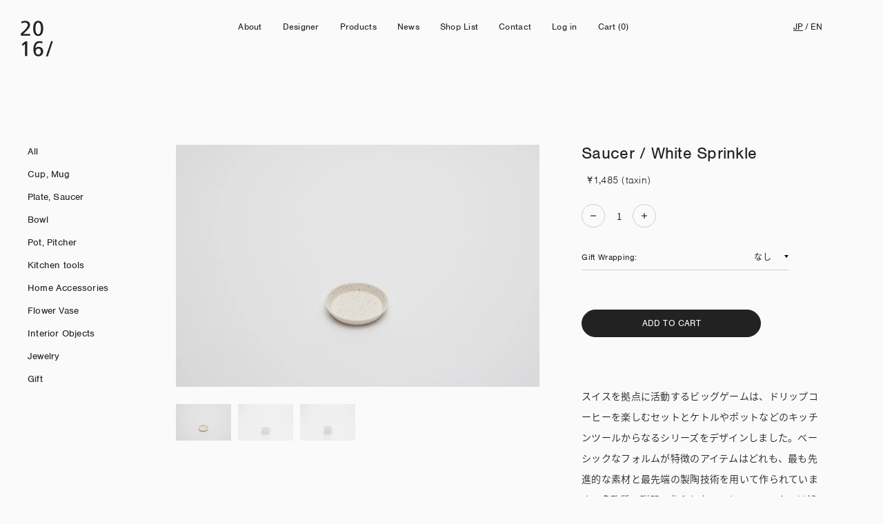

--- FILE ---
content_type: text/html; charset=utf-8
request_url: https://www.2016arita.jp/products/bg-saucer-white-sprinkle
body_size: 18225
content:
<!DOCTYPE html><html class="is-ja" lang="ja"><head><meta charset="utf-8"><meta name="viewport" content="width=device-width,initial-scale=1,shrink-to-fit=no"><meta name="format-detection" content="telephone=no"><meta name="theme-color" content="#fafafa"><link rel="icon" type="image/png" href="//www.2016arita.jp/cdn/shop/files/favicon_98af2358-48bd-4653-aa09-ebcaeae411be.png?crop=center&height=192&v=1689230608&width=192"><link rel="apple-touch-icon" size="192x192" href="//www.2016arita.jp/cdn/shop/files/favicon_98af2358-48bd-4653-aa09-ebcaeae411be.png?crop=center&height=192&v=1689230608&width=192"><link rel="license" href="//www.2016arita.jp/cdn/shop/t/2/assets/COPYING.txt?v=84032398725013303741674564422"><title>Saucer / White Sprinkle &ndash; 2016/</title><meta name="description" content="スイスを拠点に活動するビッグゲームは、ドリップコーヒーを楽しむセットとケトルやポットなどのキッチンツールからなるシリーズをデザインしました。ベーシックなフォルムが特徴のアイテムはどれも、最も先進的な素材と最先端の製陶技術を用いて作られています。多孔質の磁器で作られたコーヒーフィルターは濾過フィルターの効果があり、柔らかな味わいが加味されます。ケトルや料理用ポットは、耐火度の高い土を使用しているため、直火やオーブン、レンジでの使用も可能です。料理をしてそのままテーブルに置けば食器としても活躍。日常の道具として幅広く応用が利くデザインです。"><link rel="canonical" href="https://www.2016arita.jp/products/bg-saucer-white-sprinkle"><meta property="og:site_name" content="2016/"><meta property="og:url" content="https://www.2016arita.jp/products/bg-saucer-white-sprinkle"><meta property="og:title" content="Saucer / White Sprinkle"><meta property="og:type" content="product"><meta property="og:description" content="スイスを拠点に活動するビッグゲームは、ドリップコーヒーを楽しむセットとケトルやポットなどのキッチンツールからなるシリーズをデザインしました。ベーシックなフォルムが特徴のアイテムはどれも、最も先進的な素材と最先端の製陶技術を用いて作られています。多孔質の磁器で作られたコーヒーフィルターは濾過フィルターの効果があり、柔らかな味わいが加味されます。ケトルや料理用ポットは、耐火度の高い土を使用しているため、直火やオーブン、レンジでの使用も可能です。料理をしてそのままテーブルに置けば食器としても活躍。日常の道具として幅広く応用が利くデザインです。"><meta property="og:image" content="http://www.2016arita.jp/cdn/shop/files/BG005.jpg?v=1689835861&width=1200"><meta property="og:image:secure_url" content="https://www.2016arita.jp/cdn/shop/files/BG005.jpg?v=1689835861&width=1200"><meta property="og:image:width" content="1200"><meta property="og:image:height" content="800"><meta property="og:price:amount" content="1,485"><meta property="og:price:currency" content="JPY"><meta name="twitter:card" content="summary_large_image"><meta name="twitter:title" content="Saucer / White Sprinkle"><meta name="twitter:description" content="スイスを拠点に活動するビッグゲームは、ドリップコーヒーを楽しむセットとケトルやポットなどのキッチンツールからなるシリーズをデザインしました。ベーシックなフォルムが特徴のアイテムはどれも、最も先進的な素材と最先端の製陶技術を用いて作られています。多孔質の磁器で作られたコーヒーフィルターは濾過フィルターの効果があり、柔らかな味わいが加味されます。ケトルや料理用ポットは、耐火度の高い土を使用しているため、直火やオーブン、レンジでの使用も可能です。料理をしてそのままテーブルに置けば食器としても活躍。日常の道具として幅広く応用が利くデザインです。"><script type="application/ld+json">{
	"@context": "http://schema.org",
	"@type": "Organization",
	"name": "2016\/",
	"url": "https:\/\/www.2016arita.jp"
}
</script><script>(function(d) {var config = {kitId: 'put5mcs', scriptTimeout: 3000, async: true}, h=d.documentElement,t=setTimeout(function(){h.className=h.className.replace(/\bwf-loading\b/g,"")+" wf-inactive";},config.scriptTimeout),tk=d.createElement("script"),f=false,s=d.getElementsByTagName("script")[0],a;h.className+=" wf-loading";tk.src='https://use.typekit.net/'+config.kitId+'.js';tk.async=true;tk.onload=tk.onreadystatechange=function(){a=this.readyState;if(f||a&&a!="complete"&&a!="loaded")return;f=true;clearTimeout(t);try{Typekit.load(config)}catch(e){}};s.parentNode.insertBefore(tk,s)})(document);</script><script>window.performance && window.performance.mark && window.performance.mark('shopify.content_for_header.start');</script><meta id="shopify-digital-wallet" name="shopify-digital-wallet" content="/70240239932/digital_wallets/dialog">
<meta name="shopify-checkout-api-token" content="b44c65630f9279e3b60e535408e5ec07">
<link rel="alternate" hreflang="x-default" href="https://www.2016arita.jp/products/bg-saucer-white-sprinkle">
<link rel="alternate" hreflang="ja" href="https://www.2016arita.jp/products/bg-saucer-white-sprinkle">
<link rel="alternate" hreflang="en" href="https://www.2016arita.jp/en/products/bg-saucer-white-sprinkle">
<link rel="alternate" type="application/json+oembed" href="https://www.2016arita.jp/products/bg-saucer-white-sprinkle.oembed">
<script async="async" src="/checkouts/internal/preloads.js?locale=ja-JP"></script>
<link rel="preconnect" href="https://shop.app" crossorigin="anonymous">
<script async="async" src="https://shop.app/checkouts/internal/preloads.js?locale=ja-JP&shop_id=70240239932" crossorigin="anonymous"></script>
<script id="apple-pay-shop-capabilities" type="application/json">{"shopId":70240239932,"countryCode":"JP","currencyCode":"JPY","merchantCapabilities":["supports3DS"],"merchantId":"gid:\/\/shopify\/Shop\/70240239932","merchantName":"2016\/","requiredBillingContactFields":["postalAddress","email","phone"],"requiredShippingContactFields":["postalAddress","email","phone"],"shippingType":"shipping","supportedNetworks":["visa","masterCard","amex","jcb","discover"],"total":{"type":"pending","label":"2016\/","amount":"1.00"},"shopifyPaymentsEnabled":true,"supportsSubscriptions":true}</script>
<script id="shopify-features" type="application/json">{"accessToken":"b44c65630f9279e3b60e535408e5ec07","betas":["rich-media-storefront-analytics"],"domain":"www.2016arita.jp","predictiveSearch":false,"shopId":70240239932,"locale":"ja"}</script>
<script>var Shopify = Shopify || {};
Shopify.shop = "2016arita.myshopify.com";
Shopify.locale = "ja";
Shopify.currency = {"active":"JPY","rate":"1.0"};
Shopify.country = "JP";
Shopify.theme = {"name":"2016\/","id":142942863676,"schema_name":"2016\/","schema_version":"1.0.0","theme_store_id":null,"role":"main"};
Shopify.theme.handle = "null";
Shopify.theme.style = {"id":null,"handle":null};
Shopify.cdnHost = "www.2016arita.jp/cdn";
Shopify.routes = Shopify.routes || {};
Shopify.routes.root = "/";</script>
<script type="module">!function(o){(o.Shopify=o.Shopify||{}).modules=!0}(window);</script>
<script>!function(o){function n(){var o=[];function n(){o.push(Array.prototype.slice.apply(arguments))}return n.q=o,n}var t=o.Shopify=o.Shopify||{};t.loadFeatures=n(),t.autoloadFeatures=n()}(window);</script>
<script>
  window.ShopifyPay = window.ShopifyPay || {};
  window.ShopifyPay.apiHost = "shop.app\/pay";
  window.ShopifyPay.redirectState = null;
</script>
<script id="shop-js-analytics" type="application/json">{"pageType":"product"}</script>
<script defer="defer" async type="module" src="//www.2016arita.jp/cdn/shopifycloud/shop-js/modules/v2/client.init-shop-cart-sync_Cun6Ba8E.ja.esm.js"></script>
<script defer="defer" async type="module" src="//www.2016arita.jp/cdn/shopifycloud/shop-js/modules/v2/chunk.common_DGWubyOB.esm.js"></script>
<script type="module">
  await import("//www.2016arita.jp/cdn/shopifycloud/shop-js/modules/v2/client.init-shop-cart-sync_Cun6Ba8E.ja.esm.js");
await import("//www.2016arita.jp/cdn/shopifycloud/shop-js/modules/v2/chunk.common_DGWubyOB.esm.js");

  window.Shopify.SignInWithShop?.initShopCartSync?.({"fedCMEnabled":true,"windoidEnabled":true});

</script>
<script>
  window.Shopify = window.Shopify || {};
  if (!window.Shopify.featureAssets) window.Shopify.featureAssets = {};
  window.Shopify.featureAssets['shop-js'] = {"shop-cart-sync":["modules/v2/client.shop-cart-sync_kpadWrR6.ja.esm.js","modules/v2/chunk.common_DGWubyOB.esm.js"],"init-fed-cm":["modules/v2/client.init-fed-cm_deEwcgdG.ja.esm.js","modules/v2/chunk.common_DGWubyOB.esm.js"],"shop-button":["modules/v2/client.shop-button_Bgl7Akkx.ja.esm.js","modules/v2/chunk.common_DGWubyOB.esm.js"],"shop-cash-offers":["modules/v2/client.shop-cash-offers_CGfJizyJ.ja.esm.js","modules/v2/chunk.common_DGWubyOB.esm.js","modules/v2/chunk.modal_Ba7vk6QP.esm.js"],"init-windoid":["modules/v2/client.init-windoid_DLaIoEuB.ja.esm.js","modules/v2/chunk.common_DGWubyOB.esm.js"],"shop-toast-manager":["modules/v2/client.shop-toast-manager_BZdAlEPY.ja.esm.js","modules/v2/chunk.common_DGWubyOB.esm.js"],"init-shop-email-lookup-coordinator":["modules/v2/client.init-shop-email-lookup-coordinator_BxGPdBrh.ja.esm.js","modules/v2/chunk.common_DGWubyOB.esm.js"],"init-shop-cart-sync":["modules/v2/client.init-shop-cart-sync_Cun6Ba8E.ja.esm.js","modules/v2/chunk.common_DGWubyOB.esm.js"],"avatar":["modules/v2/client.avatar_BTnouDA3.ja.esm.js"],"pay-button":["modules/v2/client.pay-button_iRJggQYg.ja.esm.js","modules/v2/chunk.common_DGWubyOB.esm.js"],"init-customer-accounts":["modules/v2/client.init-customer-accounts_BbQrQ-BF.ja.esm.js","modules/v2/client.shop-login-button_CXxZBmJa.ja.esm.js","modules/v2/chunk.common_DGWubyOB.esm.js","modules/v2/chunk.modal_Ba7vk6QP.esm.js"],"init-shop-for-new-customer-accounts":["modules/v2/client.init-shop-for-new-customer-accounts_48e-446J.ja.esm.js","modules/v2/client.shop-login-button_CXxZBmJa.ja.esm.js","modules/v2/chunk.common_DGWubyOB.esm.js","modules/v2/chunk.modal_Ba7vk6QP.esm.js"],"shop-login-button":["modules/v2/client.shop-login-button_CXxZBmJa.ja.esm.js","modules/v2/chunk.common_DGWubyOB.esm.js","modules/v2/chunk.modal_Ba7vk6QP.esm.js"],"init-customer-accounts-sign-up":["modules/v2/client.init-customer-accounts-sign-up_Bb65hYMR.ja.esm.js","modules/v2/client.shop-login-button_CXxZBmJa.ja.esm.js","modules/v2/chunk.common_DGWubyOB.esm.js","modules/v2/chunk.modal_Ba7vk6QP.esm.js"],"shop-follow-button":["modules/v2/client.shop-follow-button_BO2OQvUT.ja.esm.js","modules/v2/chunk.common_DGWubyOB.esm.js","modules/v2/chunk.modal_Ba7vk6QP.esm.js"],"checkout-modal":["modules/v2/client.checkout-modal__QRFVvMA.ja.esm.js","modules/v2/chunk.common_DGWubyOB.esm.js","modules/v2/chunk.modal_Ba7vk6QP.esm.js"],"lead-capture":["modules/v2/client.lead-capture_Be4qr8sG.ja.esm.js","modules/v2/chunk.common_DGWubyOB.esm.js","modules/v2/chunk.modal_Ba7vk6QP.esm.js"],"shop-login":["modules/v2/client.shop-login_BCaq99Td.ja.esm.js","modules/v2/chunk.common_DGWubyOB.esm.js","modules/v2/chunk.modal_Ba7vk6QP.esm.js"],"payment-terms":["modules/v2/client.payment-terms_C-1Cu6jg.ja.esm.js","modules/v2/chunk.common_DGWubyOB.esm.js","modules/v2/chunk.modal_Ba7vk6QP.esm.js"]};
</script>
<script id="__st">var __st={"a":70240239932,"offset":32400,"reqid":"3850717c-e622-42b8-ba88-b2e992fde9ec-1768814185","pageurl":"www.2016arita.jp\/products\/bg-saucer-white-sprinkle","u":"1dbda23898a3","p":"product","rtyp":"product","rid":8493142802748};</script>
<script>window.ShopifyPaypalV4VisibilityTracking = true;</script>
<script id="captcha-bootstrap">!function(){'use strict';const t='contact',e='account',n='new_comment',o=[[t,t],['blogs',n],['comments',n],[t,'customer']],c=[[e,'customer_login'],[e,'guest_login'],[e,'recover_customer_password'],[e,'create_customer']],r=t=>t.map((([t,e])=>`form[action*='/${t}']:not([data-nocaptcha='true']) input[name='form_type'][value='${e}']`)).join(','),a=t=>()=>t?[...document.querySelectorAll(t)].map((t=>t.form)):[];function s(){const t=[...o],e=r(t);return a(e)}const i='password',u='form_key',d=['recaptcha-v3-token','g-recaptcha-response','h-captcha-response',i],f=()=>{try{return window.sessionStorage}catch{return}},m='__shopify_v',_=t=>t.elements[u];function p(t,e,n=!1){try{const o=window.sessionStorage,c=JSON.parse(o.getItem(e)),{data:r}=function(t){const{data:e,action:n}=t;return t[m]||n?{data:e,action:n}:{data:t,action:n}}(c);for(const[e,n]of Object.entries(r))t.elements[e]&&(t.elements[e].value=n);n&&o.removeItem(e)}catch(o){console.error('form repopulation failed',{error:o})}}const l='form_type',E='cptcha';function T(t){t.dataset[E]=!0}const w=window,h=w.document,L='Shopify',v='ce_forms',y='captcha';let A=!1;((t,e)=>{const n=(g='f06e6c50-85a8-45c8-87d0-21a2b65856fe',I='https://cdn.shopify.com/shopifycloud/storefront-forms-hcaptcha/ce_storefront_forms_captcha_hcaptcha.v1.5.2.iife.js',D={infoText:'hCaptchaによる保護',privacyText:'プライバシー',termsText:'利用規約'},(t,e,n)=>{const o=w[L][v],c=o.bindForm;if(c)return c(t,g,e,D).then(n);var r;o.q.push([[t,g,e,D],n]),r=I,A||(h.body.append(Object.assign(h.createElement('script'),{id:'captcha-provider',async:!0,src:r})),A=!0)});var g,I,D;w[L]=w[L]||{},w[L][v]=w[L][v]||{},w[L][v].q=[],w[L][y]=w[L][y]||{},w[L][y].protect=function(t,e){n(t,void 0,e),T(t)},Object.freeze(w[L][y]),function(t,e,n,w,h,L){const[v,y,A,g]=function(t,e,n){const i=e?o:[],u=t?c:[],d=[...i,...u],f=r(d),m=r(i),_=r(d.filter((([t,e])=>n.includes(e))));return[a(f),a(m),a(_),s()]}(w,h,L),I=t=>{const e=t.target;return e instanceof HTMLFormElement?e:e&&e.form},D=t=>v().includes(t);t.addEventListener('submit',(t=>{const e=I(t);if(!e)return;const n=D(e)&&!e.dataset.hcaptchaBound&&!e.dataset.recaptchaBound,o=_(e),c=g().includes(e)&&(!o||!o.value);(n||c)&&t.preventDefault(),c&&!n&&(function(t){try{if(!f())return;!function(t){const e=f();if(!e)return;const n=_(t);if(!n)return;const o=n.value;o&&e.removeItem(o)}(t);const e=Array.from(Array(32),(()=>Math.random().toString(36)[2])).join('');!function(t,e){_(t)||t.append(Object.assign(document.createElement('input'),{type:'hidden',name:u})),t.elements[u].value=e}(t,e),function(t,e){const n=f();if(!n)return;const o=[...t.querySelectorAll(`input[type='${i}']`)].map((({name:t})=>t)),c=[...d,...o],r={};for(const[a,s]of new FormData(t).entries())c.includes(a)||(r[a]=s);n.setItem(e,JSON.stringify({[m]:1,action:t.action,data:r}))}(t,e)}catch(e){console.error('failed to persist form',e)}}(e),e.submit())}));const S=(t,e)=>{t&&!t.dataset[E]&&(n(t,e.some((e=>e===t))),T(t))};for(const o of['focusin','change'])t.addEventListener(o,(t=>{const e=I(t);D(e)&&S(e,y())}));const B=e.get('form_key'),M=e.get(l),P=B&&M;t.addEventListener('DOMContentLoaded',(()=>{const t=y();if(P)for(const e of t)e.elements[l].value===M&&p(e,B);[...new Set([...A(),...v().filter((t=>'true'===t.dataset.shopifyCaptcha))])].forEach((e=>S(e,t)))}))}(h,new URLSearchParams(w.location.search),n,t,e,['guest_login'])})(!0,!0)}();</script>
<script integrity="sha256-4kQ18oKyAcykRKYeNunJcIwy7WH5gtpwJnB7kiuLZ1E=" data-source-attribution="shopify.loadfeatures" defer="defer" src="//www.2016arita.jp/cdn/shopifycloud/storefront/assets/storefront/load_feature-a0a9edcb.js" crossorigin="anonymous"></script>
<script crossorigin="anonymous" defer="defer" src="//www.2016arita.jp/cdn/shopifycloud/storefront/assets/shopify_pay/storefront-65b4c6d7.js?v=20250812"></script>
<script data-source-attribution="shopify.dynamic_checkout.dynamic.init">var Shopify=Shopify||{};Shopify.PaymentButton=Shopify.PaymentButton||{isStorefrontPortableWallets:!0,init:function(){window.Shopify.PaymentButton.init=function(){};var t=document.createElement("script");t.src="https://www.2016arita.jp/cdn/shopifycloud/portable-wallets/latest/portable-wallets.ja.js",t.type="module",document.head.appendChild(t)}};
</script>
<script data-source-attribution="shopify.dynamic_checkout.buyer_consent">
  function portableWalletsHideBuyerConsent(e){var t=document.getElementById("shopify-buyer-consent"),n=document.getElementById("shopify-subscription-policy-button");t&&n&&(t.classList.add("hidden"),t.setAttribute("aria-hidden","true"),n.removeEventListener("click",e))}function portableWalletsShowBuyerConsent(e){var t=document.getElementById("shopify-buyer-consent"),n=document.getElementById("shopify-subscription-policy-button");t&&n&&(t.classList.remove("hidden"),t.removeAttribute("aria-hidden"),n.addEventListener("click",e))}window.Shopify?.PaymentButton&&(window.Shopify.PaymentButton.hideBuyerConsent=portableWalletsHideBuyerConsent,window.Shopify.PaymentButton.showBuyerConsent=portableWalletsShowBuyerConsent);
</script>
<script data-source-attribution="shopify.dynamic_checkout.cart.bootstrap">document.addEventListener("DOMContentLoaded",(function(){function t(){return document.querySelector("shopify-accelerated-checkout-cart, shopify-accelerated-checkout")}if(t())Shopify.PaymentButton.init();else{new MutationObserver((function(e,n){t()&&(Shopify.PaymentButton.init(),n.disconnect())})).observe(document.body,{childList:!0,subtree:!0})}}));
</script>
<link id="shopify-accelerated-checkout-styles" rel="stylesheet" media="screen" href="https://www.2016arita.jp/cdn/shopifycloud/portable-wallets/latest/accelerated-checkout-backwards-compat.css" crossorigin="anonymous">
<style id="shopify-accelerated-checkout-cart">
        #shopify-buyer-consent {
  margin-top: 1em;
  display: inline-block;
  width: 100%;
}

#shopify-buyer-consent.hidden {
  display: none;
}

#shopify-subscription-policy-button {
  background: none;
  border: none;
  padding: 0;
  text-decoration: underline;
  font-size: inherit;
  cursor: pointer;
}

#shopify-subscription-policy-button::before {
  box-shadow: none;
}

      </style>

<script>window.performance && window.performance.mark && window.performance.mark('shopify.content_for_header.end');</script><link href="//www.2016arita.jp/cdn/shop/t/2/assets/style.css?v=116774551165467491961697163954" rel="stylesheet" type="text/css" media="all" /><link href="https://monorail-edge.shopifysvc.com" rel="dns-prefetch">
<script>(function(){if ("sendBeacon" in navigator && "performance" in window) {try {var session_token_from_headers = performance.getEntriesByType('navigation')[0].serverTiming.find(x => x.name == '_s').description;} catch {var session_token_from_headers = undefined;}var session_cookie_matches = document.cookie.match(/_shopify_s=([^;]*)/);var session_token_from_cookie = session_cookie_matches && session_cookie_matches.length === 2 ? session_cookie_matches[1] : "";var session_token = session_token_from_headers || session_token_from_cookie || "";function handle_abandonment_event(e) {var entries = performance.getEntries().filter(function(entry) {return /monorail-edge.shopifysvc.com/.test(entry.name);});if (!window.abandonment_tracked && entries.length === 0) {window.abandonment_tracked = true;var currentMs = Date.now();var navigation_start = performance.timing.navigationStart;var payload = {shop_id: 70240239932,url: window.location.href,navigation_start,duration: currentMs - navigation_start,session_token,page_type: "product"};window.navigator.sendBeacon("https://monorail-edge.shopifysvc.com/v1/produce", JSON.stringify({schema_id: "online_store_buyer_site_abandonment/1.1",payload: payload,metadata: {event_created_at_ms: currentMs,event_sent_at_ms: currentMs}}));}}window.addEventListener('pagehide', handle_abandonment_event);}}());</script>
<script id="web-pixels-manager-setup">(function e(e,d,r,n,o){if(void 0===o&&(o={}),!Boolean(null===(a=null===(i=window.Shopify)||void 0===i?void 0:i.analytics)||void 0===a?void 0:a.replayQueue)){var i,a;window.Shopify=window.Shopify||{};var t=window.Shopify;t.analytics=t.analytics||{};var s=t.analytics;s.replayQueue=[],s.publish=function(e,d,r){return s.replayQueue.push([e,d,r]),!0};try{self.performance.mark("wpm:start")}catch(e){}var l=function(){var e={modern:/Edge?\/(1{2}[4-9]|1[2-9]\d|[2-9]\d{2}|\d{4,})\.\d+(\.\d+|)|Firefox\/(1{2}[4-9]|1[2-9]\d|[2-9]\d{2}|\d{4,})\.\d+(\.\d+|)|Chrom(ium|e)\/(9{2}|\d{3,})\.\d+(\.\d+|)|(Maci|X1{2}).+ Version\/(15\.\d+|(1[6-9]|[2-9]\d|\d{3,})\.\d+)([,.]\d+|)( \(\w+\)|)( Mobile\/\w+|) Safari\/|Chrome.+OPR\/(9{2}|\d{3,})\.\d+\.\d+|(CPU[ +]OS|iPhone[ +]OS|CPU[ +]iPhone|CPU IPhone OS|CPU iPad OS)[ +]+(15[._]\d+|(1[6-9]|[2-9]\d|\d{3,})[._]\d+)([._]\d+|)|Android:?[ /-](13[3-9]|1[4-9]\d|[2-9]\d{2}|\d{4,})(\.\d+|)(\.\d+|)|Android.+Firefox\/(13[5-9]|1[4-9]\d|[2-9]\d{2}|\d{4,})\.\d+(\.\d+|)|Android.+Chrom(ium|e)\/(13[3-9]|1[4-9]\d|[2-9]\d{2}|\d{4,})\.\d+(\.\d+|)|SamsungBrowser\/([2-9]\d|\d{3,})\.\d+/,legacy:/Edge?\/(1[6-9]|[2-9]\d|\d{3,})\.\d+(\.\d+|)|Firefox\/(5[4-9]|[6-9]\d|\d{3,})\.\d+(\.\d+|)|Chrom(ium|e)\/(5[1-9]|[6-9]\d|\d{3,})\.\d+(\.\d+|)([\d.]+$|.*Safari\/(?![\d.]+ Edge\/[\d.]+$))|(Maci|X1{2}).+ Version\/(10\.\d+|(1[1-9]|[2-9]\d|\d{3,})\.\d+)([,.]\d+|)( \(\w+\)|)( Mobile\/\w+|) Safari\/|Chrome.+OPR\/(3[89]|[4-9]\d|\d{3,})\.\d+\.\d+|(CPU[ +]OS|iPhone[ +]OS|CPU[ +]iPhone|CPU IPhone OS|CPU iPad OS)[ +]+(10[._]\d+|(1[1-9]|[2-9]\d|\d{3,})[._]\d+)([._]\d+|)|Android:?[ /-](13[3-9]|1[4-9]\d|[2-9]\d{2}|\d{4,})(\.\d+|)(\.\d+|)|Mobile Safari.+OPR\/([89]\d|\d{3,})\.\d+\.\d+|Android.+Firefox\/(13[5-9]|1[4-9]\d|[2-9]\d{2}|\d{4,})\.\d+(\.\d+|)|Android.+Chrom(ium|e)\/(13[3-9]|1[4-9]\d|[2-9]\d{2}|\d{4,})\.\d+(\.\d+|)|Android.+(UC? ?Browser|UCWEB|U3)[ /]?(15\.([5-9]|\d{2,})|(1[6-9]|[2-9]\d|\d{3,})\.\d+)\.\d+|SamsungBrowser\/(5\.\d+|([6-9]|\d{2,})\.\d+)|Android.+MQ{2}Browser\/(14(\.(9|\d{2,})|)|(1[5-9]|[2-9]\d|\d{3,})(\.\d+|))(\.\d+|)|K[Aa][Ii]OS\/(3\.\d+|([4-9]|\d{2,})\.\d+)(\.\d+|)/},d=e.modern,r=e.legacy,n=navigator.userAgent;return n.match(d)?"modern":n.match(r)?"legacy":"unknown"}(),u="modern"===l?"modern":"legacy",c=(null!=n?n:{modern:"",legacy:""})[u],f=function(e){return[e.baseUrl,"/wpm","/b",e.hashVersion,"modern"===e.buildTarget?"m":"l",".js"].join("")}({baseUrl:d,hashVersion:r,buildTarget:u}),m=function(e){var d=e.version,r=e.bundleTarget,n=e.surface,o=e.pageUrl,i=e.monorailEndpoint;return{emit:function(e){var a=e.status,t=e.errorMsg,s=(new Date).getTime(),l=JSON.stringify({metadata:{event_sent_at_ms:s},events:[{schema_id:"web_pixels_manager_load/3.1",payload:{version:d,bundle_target:r,page_url:o,status:a,surface:n,error_msg:t},metadata:{event_created_at_ms:s}}]});if(!i)return console&&console.warn&&console.warn("[Web Pixels Manager] No Monorail endpoint provided, skipping logging."),!1;try{return self.navigator.sendBeacon.bind(self.navigator)(i,l)}catch(e){}var u=new XMLHttpRequest;try{return u.open("POST",i,!0),u.setRequestHeader("Content-Type","text/plain"),u.send(l),!0}catch(e){return console&&console.warn&&console.warn("[Web Pixels Manager] Got an unhandled error while logging to Monorail."),!1}}}}({version:r,bundleTarget:l,surface:e.surface,pageUrl:self.location.href,monorailEndpoint:e.monorailEndpoint});try{o.browserTarget=l,function(e){var d=e.src,r=e.async,n=void 0===r||r,o=e.onload,i=e.onerror,a=e.sri,t=e.scriptDataAttributes,s=void 0===t?{}:t,l=document.createElement("script"),u=document.querySelector("head"),c=document.querySelector("body");if(l.async=n,l.src=d,a&&(l.integrity=a,l.crossOrigin="anonymous"),s)for(var f in s)if(Object.prototype.hasOwnProperty.call(s,f))try{l.dataset[f]=s[f]}catch(e){}if(o&&l.addEventListener("load",o),i&&l.addEventListener("error",i),u)u.appendChild(l);else{if(!c)throw new Error("Did not find a head or body element to append the script");c.appendChild(l)}}({src:f,async:!0,onload:function(){if(!function(){var e,d;return Boolean(null===(d=null===(e=window.Shopify)||void 0===e?void 0:e.analytics)||void 0===d?void 0:d.initialized)}()){var d=window.webPixelsManager.init(e)||void 0;if(d){var r=window.Shopify.analytics;r.replayQueue.forEach((function(e){var r=e[0],n=e[1],o=e[2];d.publishCustomEvent(r,n,o)})),r.replayQueue=[],r.publish=d.publishCustomEvent,r.visitor=d.visitor,r.initialized=!0}}},onerror:function(){return m.emit({status:"failed",errorMsg:"".concat(f," has failed to load")})},sri:function(e){var d=/^sha384-[A-Za-z0-9+/=]+$/;return"string"==typeof e&&d.test(e)}(c)?c:"",scriptDataAttributes:o}),m.emit({status:"loading"})}catch(e){m.emit({status:"failed",errorMsg:(null==e?void 0:e.message)||"Unknown error"})}}})({shopId: 70240239932,storefrontBaseUrl: "https://www.2016arita.jp",extensionsBaseUrl: "https://extensions.shopifycdn.com/cdn/shopifycloud/web-pixels-manager",monorailEndpoint: "https://monorail-edge.shopifysvc.com/unstable/produce_batch",surface: "storefront-renderer",enabledBetaFlags: ["2dca8a86"],webPixelsConfigList: [{"id":"1864728892","configuration":"{}","eventPayloadVersion":"v1","runtimeContext":"STRICT","scriptVersion":"2f7c12170843146e55329b00a7b7fc54","type":"APP","apiClientId":6206615,"privacyPurposes":["ANALYTICS","MARKETING","SALE_OF_DATA"],"dataSharingAdjustments":{"protectedCustomerApprovalScopes":["read_customer_personal_data"]}},{"id":"749568316","configuration":"{\"config\":\"{\\\"pixel_id\\\":\\\"G-R852541T48\\\",\\\"gtag_events\\\":[{\\\"type\\\":\\\"purchase\\\",\\\"action_label\\\":\\\"G-R852541T48\\\"},{\\\"type\\\":\\\"page_view\\\",\\\"action_label\\\":\\\"G-R852541T48\\\"},{\\\"type\\\":\\\"view_item\\\",\\\"action_label\\\":\\\"G-R852541T48\\\"},{\\\"type\\\":\\\"search\\\",\\\"action_label\\\":\\\"G-R852541T48\\\"},{\\\"type\\\":\\\"add_to_cart\\\",\\\"action_label\\\":\\\"G-R852541T48\\\"},{\\\"type\\\":\\\"begin_checkout\\\",\\\"action_label\\\":\\\"G-R852541T48\\\"},{\\\"type\\\":\\\"add_payment_info\\\",\\\"action_label\\\":\\\"G-R852541T48\\\"}],\\\"enable_monitoring_mode\\\":false}\"}","eventPayloadVersion":"v1","runtimeContext":"OPEN","scriptVersion":"b2a88bafab3e21179ed38636efcd8a93","type":"APP","apiClientId":1780363,"privacyPurposes":[],"dataSharingAdjustments":{"protectedCustomerApprovalScopes":["read_customer_address","read_customer_email","read_customer_name","read_customer_personal_data","read_customer_phone"]}},{"id":"shopify-app-pixel","configuration":"{}","eventPayloadVersion":"v1","runtimeContext":"STRICT","scriptVersion":"0450","apiClientId":"shopify-pixel","type":"APP","privacyPurposes":["ANALYTICS","MARKETING"]},{"id":"shopify-custom-pixel","eventPayloadVersion":"v1","runtimeContext":"LAX","scriptVersion":"0450","apiClientId":"shopify-pixel","type":"CUSTOM","privacyPurposes":["ANALYTICS","MARKETING"]}],isMerchantRequest: false,initData: {"shop":{"name":"2016\/","paymentSettings":{"currencyCode":"JPY"},"myshopifyDomain":"2016arita.myshopify.com","countryCode":"JP","storefrontUrl":"https:\/\/www.2016arita.jp"},"customer":null,"cart":null,"checkout":null,"productVariants":[{"price":{"amount":1485.0,"currencyCode":"JPY"},"product":{"title":"Saucer \/ White Sprinkle","vendor":"2016\/","id":"8493142802748","untranslatedTitle":"Saucer \/ White Sprinkle","url":"\/products\/bg-saucer-white-sprinkle","type":""},"id":"45789422387516","image":{"src":"\/\/www.2016arita.jp\/cdn\/shop\/files\/BG005.jpg?v=1689835861"},"sku":"BG\/005","title":"Default Title","untranslatedTitle":"Default Title"}],"purchasingCompany":null},},"https://www.2016arita.jp/cdn","fcfee988w5aeb613cpc8e4bc33m6693e112",{"modern":"","legacy":""},{"shopId":"70240239932","storefrontBaseUrl":"https:\/\/www.2016arita.jp","extensionBaseUrl":"https:\/\/extensions.shopifycdn.com\/cdn\/shopifycloud\/web-pixels-manager","surface":"storefront-renderer","enabledBetaFlags":"[\"2dca8a86\"]","isMerchantRequest":"false","hashVersion":"fcfee988w5aeb613cpc8e4bc33m6693e112","publish":"custom","events":"[[\"page_viewed\",{}],[\"product_viewed\",{\"productVariant\":{\"price\":{\"amount\":1485.0,\"currencyCode\":\"JPY\"},\"product\":{\"title\":\"Saucer \/ White Sprinkle\",\"vendor\":\"2016\/\",\"id\":\"8493142802748\",\"untranslatedTitle\":\"Saucer \/ White Sprinkle\",\"url\":\"\/products\/bg-saucer-white-sprinkle\",\"type\":\"\"},\"id\":\"45789422387516\",\"image\":{\"src\":\"\/\/www.2016arita.jp\/cdn\/shop\/files\/BG005.jpg?v=1689835861\"},\"sku\":\"BG\/005\",\"title\":\"Default Title\",\"untranslatedTitle\":\"Default Title\"}}]]"});</script><script>
  window.ShopifyAnalytics = window.ShopifyAnalytics || {};
  window.ShopifyAnalytics.meta = window.ShopifyAnalytics.meta || {};
  window.ShopifyAnalytics.meta.currency = 'JPY';
  var meta = {"product":{"id":8493142802748,"gid":"gid:\/\/shopify\/Product\/8493142802748","vendor":"2016\/","type":"","handle":"bg-saucer-white-sprinkle","variants":[{"id":45789422387516,"price":148500,"name":"Saucer \/ White Sprinkle","public_title":null,"sku":"BG\/005"}],"remote":false},"page":{"pageType":"product","resourceType":"product","resourceId":8493142802748,"requestId":"3850717c-e622-42b8-ba88-b2e992fde9ec-1768814185"}};
  for (var attr in meta) {
    window.ShopifyAnalytics.meta[attr] = meta[attr];
  }
</script>
<script class="analytics">
  (function () {
    var customDocumentWrite = function(content) {
      var jquery = null;

      if (window.jQuery) {
        jquery = window.jQuery;
      } else if (window.Checkout && window.Checkout.$) {
        jquery = window.Checkout.$;
      }

      if (jquery) {
        jquery('body').append(content);
      }
    };

    var hasLoggedConversion = function(token) {
      if (token) {
        return document.cookie.indexOf('loggedConversion=' + token) !== -1;
      }
      return false;
    }

    var setCookieIfConversion = function(token) {
      if (token) {
        var twoMonthsFromNow = new Date(Date.now());
        twoMonthsFromNow.setMonth(twoMonthsFromNow.getMonth() + 2);

        document.cookie = 'loggedConversion=' + token + '; expires=' + twoMonthsFromNow;
      }
    }

    var trekkie = window.ShopifyAnalytics.lib = window.trekkie = window.trekkie || [];
    if (trekkie.integrations) {
      return;
    }
    trekkie.methods = [
      'identify',
      'page',
      'ready',
      'track',
      'trackForm',
      'trackLink'
    ];
    trekkie.factory = function(method) {
      return function() {
        var args = Array.prototype.slice.call(arguments);
        args.unshift(method);
        trekkie.push(args);
        return trekkie;
      };
    };
    for (var i = 0; i < trekkie.methods.length; i++) {
      var key = trekkie.methods[i];
      trekkie[key] = trekkie.factory(key);
    }
    trekkie.load = function(config) {
      trekkie.config = config || {};
      trekkie.config.initialDocumentCookie = document.cookie;
      var first = document.getElementsByTagName('script')[0];
      var script = document.createElement('script');
      script.type = 'text/javascript';
      script.onerror = function(e) {
        var scriptFallback = document.createElement('script');
        scriptFallback.type = 'text/javascript';
        scriptFallback.onerror = function(error) {
                var Monorail = {
      produce: function produce(monorailDomain, schemaId, payload) {
        var currentMs = new Date().getTime();
        var event = {
          schema_id: schemaId,
          payload: payload,
          metadata: {
            event_created_at_ms: currentMs,
            event_sent_at_ms: currentMs
          }
        };
        return Monorail.sendRequest("https://" + monorailDomain + "/v1/produce", JSON.stringify(event));
      },
      sendRequest: function sendRequest(endpointUrl, payload) {
        // Try the sendBeacon API
        if (window && window.navigator && typeof window.navigator.sendBeacon === 'function' && typeof window.Blob === 'function' && !Monorail.isIos12()) {
          var blobData = new window.Blob([payload], {
            type: 'text/plain'
          });

          if (window.navigator.sendBeacon(endpointUrl, blobData)) {
            return true;
          } // sendBeacon was not successful

        } // XHR beacon

        var xhr = new XMLHttpRequest();

        try {
          xhr.open('POST', endpointUrl);
          xhr.setRequestHeader('Content-Type', 'text/plain');
          xhr.send(payload);
        } catch (e) {
          console.log(e);
        }

        return false;
      },
      isIos12: function isIos12() {
        return window.navigator.userAgent.lastIndexOf('iPhone; CPU iPhone OS 12_') !== -1 || window.navigator.userAgent.lastIndexOf('iPad; CPU OS 12_') !== -1;
      }
    };
    Monorail.produce('monorail-edge.shopifysvc.com',
      'trekkie_storefront_load_errors/1.1',
      {shop_id: 70240239932,
      theme_id: 142942863676,
      app_name: "storefront",
      context_url: window.location.href,
      source_url: "//www.2016arita.jp/cdn/s/trekkie.storefront.cd680fe47e6c39ca5d5df5f0a32d569bc48c0f27.min.js"});

        };
        scriptFallback.async = true;
        scriptFallback.src = '//www.2016arita.jp/cdn/s/trekkie.storefront.cd680fe47e6c39ca5d5df5f0a32d569bc48c0f27.min.js';
        first.parentNode.insertBefore(scriptFallback, first);
      };
      script.async = true;
      script.src = '//www.2016arita.jp/cdn/s/trekkie.storefront.cd680fe47e6c39ca5d5df5f0a32d569bc48c0f27.min.js';
      first.parentNode.insertBefore(script, first);
    };
    trekkie.load(
      {"Trekkie":{"appName":"storefront","development":false,"defaultAttributes":{"shopId":70240239932,"isMerchantRequest":null,"themeId":142942863676,"themeCityHash":"3518661033965998666","contentLanguage":"ja","currency":"JPY","eventMetadataId":"3bec738c-827f-4047-a2da-fbc76895c902"},"isServerSideCookieWritingEnabled":true,"monorailRegion":"shop_domain","enabledBetaFlags":["65f19447"]},"Session Attribution":{},"S2S":{"facebookCapiEnabled":false,"source":"trekkie-storefront-renderer","apiClientId":580111}}
    );

    var loaded = false;
    trekkie.ready(function() {
      if (loaded) return;
      loaded = true;

      window.ShopifyAnalytics.lib = window.trekkie;

      var originalDocumentWrite = document.write;
      document.write = customDocumentWrite;
      try { window.ShopifyAnalytics.merchantGoogleAnalytics.call(this); } catch(error) {};
      document.write = originalDocumentWrite;

      window.ShopifyAnalytics.lib.page(null,{"pageType":"product","resourceType":"product","resourceId":8493142802748,"requestId":"3850717c-e622-42b8-ba88-b2e992fde9ec-1768814185","shopifyEmitted":true});

      var match = window.location.pathname.match(/checkouts\/(.+)\/(thank_you|post_purchase)/)
      var token = match? match[1]: undefined;
      if (!hasLoggedConversion(token)) {
        setCookieIfConversion(token);
        window.ShopifyAnalytics.lib.track("Viewed Product",{"currency":"JPY","variantId":45789422387516,"productId":8493142802748,"productGid":"gid:\/\/shopify\/Product\/8493142802748","name":"Saucer \/ White Sprinkle","price":"1485","sku":"BG\/005","brand":"2016\/","variant":null,"category":"","nonInteraction":true,"remote":false},undefined,undefined,{"shopifyEmitted":true});
      window.ShopifyAnalytics.lib.track("monorail:\/\/trekkie_storefront_viewed_product\/1.1",{"currency":"JPY","variantId":45789422387516,"productId":8493142802748,"productGid":"gid:\/\/shopify\/Product\/8493142802748","name":"Saucer \/ White Sprinkle","price":"1485","sku":"BG\/005","brand":"2016\/","variant":null,"category":"","nonInteraction":true,"remote":false,"referer":"https:\/\/www.2016arita.jp\/products\/bg-saucer-white-sprinkle"});
      }
    });


        var eventsListenerScript = document.createElement('script');
        eventsListenerScript.async = true;
        eventsListenerScript.src = "//www.2016arita.jp/cdn/shopifycloud/storefront/assets/shop_events_listener-3da45d37.js";
        document.getElementsByTagName('head')[0].appendChild(eventsListenerScript);

})();</script>
<script
  defer
  src="https://www.2016arita.jp/cdn/shopifycloud/perf-kit/shopify-perf-kit-3.0.4.min.js"
  data-application="storefront-renderer"
  data-shop-id="70240239932"
  data-render-region="gcp-us-central1"
  data-page-type="product"
  data-theme-instance-id="142942863676"
  data-theme-name="2016/"
  data-theme-version="1.0.0"
  data-monorail-region="shop_domain"
  data-resource-timing-sampling-rate="10"
  data-shs="true"
  data-shs-beacon="true"
  data-shs-export-with-fetch="true"
  data-shs-logs-sample-rate="1"
  data-shs-beacon-endpoint="https://www.2016arita.jp/api/collect"
></script>
</head><body><!-- BEGIN sections: header-group -->
<header id="shopify-section-sections--17744951542076__global-header" class="shopify-section shopify-section-group-header-group l-hd"><div class="g-hd u-sans"><div class="g-hd__inr"><a class="g-hd__logo" href="/"><picture class="c-pic c-logo"><img decoding="async" src="//www.2016arita.jp/cdn/shop/t/2/assets/2016.svg?v=58001019462618309841674564421" alt="2016/ arita"></picture></a><nav class="g-hd__nv"><ul class="g-hd__nv__ul"><li class="g-hd__nv__li -home"><a href="/">Home</a></li><li class="g-hd__nv__li"><a class="" href="/pages/about">About</a></li><li class="g-hd__nv__li"><a class="" href="/collections/designers">Designer</a></li><li class="g-hd__nv__li"><a class="" href="/collections/all">Products</a></li><li class="g-hd__nv__li"><a class="" href="/blogs/news">News</a></li><li class="g-hd__nv__li"><a class="" href="/pages/shop-list">Shop List</a></li><li class="g-hd__nv__li"><a class="" href="/pages/contact">Contact</a></li><li class="g-hd__nv__li -customer"><a href="/account/login" title="">Log in</a></li><li class="g-hd__nv__li -cart"><a href="/cart">Cart&thinsp;<span is="cart-n" data-count="0">(0)</span></a></li><li class="g-hd__nv__li -lng"><div class="c-lang-selector"><form method="post" action="/localization" id="localization_form" accept-charset="UTF-8" class="shopify-localization-form" enctype="multipart/form-data"><input type="hidden" name="form_type" value="localization" /><input type="hidden" name="utf8" value="✓" /><input type="hidden" name="_method" value="put" /><input type="hidden" name="return_to" value="/products/bg-saucer-white-sprinkle" /><button class="c-lang-selector__btn" type="submit"><span class="c-lang-selector__t -ja is-current">JP</span>&thinsp;/&thinsp;<span class="c-lang-selector__t -en ">EN</span></button><input type="hidden" name="locale_code" value="en"></form></div></li></ul></nav><div class="g-hd__ui "><div class="g-hd__ui__ly -cart"><a href="/cart">Cart&thinsp;<span is="cart-n" data-count="0">(0)</span></a></div><div class="g-hd__ui__lng"><div class="c-lang-selector"><form method="post" action="/localization" id="localization_form" accept-charset="UTF-8" class="shopify-localization-form" enctype="multipart/form-data"><input type="hidden" name="form_type" value="localization" /><input type="hidden" name="utf8" value="✓" /><input type="hidden" name="_method" value="put" /><input type="hidden" name="return_to" value="/products/bg-saucer-white-sprinkle" /><button class="c-lang-selector__btn" type="submit"><span class="c-lang-selector__t -ja is-current">JP</span>&thinsp;/&thinsp;<span class="c-lang-selector__t -en ">EN</span></button><input type="hidden" name="locale_code" value="en"></form></div></div><div class="g-hd__ui__ly -menu"><div class="g-hd__mn" is="c-menu-btn"></div></div></div></div></div></header>
<!-- END sections: header-group --><div class="l-page -product"><div id="shopify-section-collection-menu" class="shopify-section l-page__side"><ul is="c-collection-menu"><script>[{"t":"All","u":"/collections/all"},{"t":"Cup, Mug","u":"/collections/cup-mug"},{"t":"Plate, Saucer","u":"/collections/plate-saucer"},{"t":"Bowl","u":"/collections/bowl"},{"t":"Pot, Pitcher","u":"/collections/pot-pitcher"},{"t":"Kitchen tools","u":"/collections/kitchen-tools"},{"t":"Home Accessories","u":"/collections/home-accessories"},{"t":"Flower Vase","u":"/collections/flower-vase"},{"t":"Interior Objects","u":"/collections/interior-objects"},{"t":"Jewelry","u":"/collections/jewelry"},{"t":"Gift","u":"/collections/gift"}]</script></ul></div><main class="l-page__content"><section id="shopify-section-template--17744950722876__main" class="shopify-section c-product"><div class="c-product__inr"><div class="c-product__imgs__wrp" is="prd-imgs" data-id="45789422387516"><div class="c-product__imgs__inr"><div class="swiper c-product__imgs -main"><div class="swiper-wrapper"><picture class="c-pic c-product__p swiper-slide"><source media="(min-width: 768px)" data-srcset="//www.2016arita.jp/cdn/shop/files/BG005.jpg?v=1689835861&width=960"><img class="yall lazy c-fit" decoding="async" src="" data-src="//www.2016arita.jp/cdn/shop/files/BG005.jpg?v=1689835861&width=630" alt="Saucer / White Sprinkle" ></picture><picture class="c-pic c-product__p swiper-slide"><source media="(min-width: 768px)" data-srcset="//www.2016arita.jp/cdn/shop/files/1811191546_07382.jpg?v=1690787102&width=960"><img class="yall lazy c-fit" decoding="async" src="" data-src="//www.2016arita.jp/cdn/shop/files/1811191546_07382.jpg?v=1690787102&width=630" alt="Saucer / White Sprinkle" ></picture><picture class="c-pic c-product__p swiper-slide"><source media="(min-width: 768px)" data-srcset="//www.2016arita.jp/cdn/shop/files/1811191544_07381.jpg?v=1690787106&width=960"><img class="yall lazy c-fit" decoding="async" src="" data-src="//www.2016arita.jp/cdn/shop/files/1811191544_07381.jpg?v=1690787106&width=630" alt="Saucer / White Sprinkle" ></picture></div></div><div class="swiper c-product__thumbs -thumbs"><div class="swiper-wrapper"><picture class="c-pic c-product__thumb c-product__p swiper-slide"><img class="yall lazy c-fit" decoding="async" src="" data-src="//www.2016arita.jp/cdn/shop/files/BG005.jpg?v=1689835861&width=140" alt="Saucer / White Sprinkle" ></picture><picture class="c-pic c-product__thumb c-product__p swiper-slide"><img class="yall lazy c-fit" decoding="async" src="" data-src="//www.2016arita.jp/cdn/shop/files/1811191546_07382.jpg?v=1690787102&width=140" alt="Saucer / White Sprinkle" ></picture><picture class="c-pic c-product__thumb c-product__p swiper-slide"><img class="yall lazy c-fit" decoding="async" src="" data-src="//www.2016arita.jp/cdn/shop/files/1811191544_07381.jpg?v=1690787106&width=140" alt="Saucer / White Sprinkle" ></picture></div></div></div></div><div class="c-product__info"><header class="c-product__info__hd u-sans"><h1>Saucer / White Sprinkle</h1><div class="c-product__info__meta"><div class="c-product__price" is="prd-price" id="price-template--17744950722876__main" role="status" ><div class="c-product__price__inr  "><s class="c-product__price -regular"></s>&ensp;¥1,485 (taxin)</div></div></div></header><div class="c-product__qt" ><div class="c-qt" is="prd-qt"><button class="c-qt__btn -dec" name="minus" type="button"></button><input class="c-qt__el" type="number" name="quantity" id="quantity-template--17744950722876__main" min="1" max="9" value="1" form="product-form-template--17744950722876__main"><button class="c-qt__btn -inc" name="plus" type="button"></button></div></div><div class="c-product__props" is="prd-opts"><div class="c-product__prop c-product__slct"><label class="u-sans" for="property-gift-wrapping">Gift Wrapping</label><select class="u-ja" id="property-gift-wrapping" name="properties[Gift Wrapping]" form="product-form-template--17744950722876__main"><option value="" selected>なし</option><option value="あり">あり</option></select></div><div class="c-product__prop c-product__slct" id="noshi" hidden><label class="" for="property-noshi">熨斗</label><select class="u-ja" id="property-noshi" name="properties[熨斗]" form="product-form-template--17744950722876__main"><option value="" selected>なし</option><option value="御祝">御祝</option><option value="内祝い">内祝い</option><option value="お中元">お中元</option><option value="お歳暮">お歳暮</option><option value="その他">その他</option></select></div><div class="c-product__prop -note" id="noshi-note" hidden><input type="text" id="property-noshi-other" name="properties[熨斗備考]" placeholder="熨斗に記入する内容を入力してください" form="product-form-template--17744950722876__main"></div></div><div ><div class="c-product__form" is="prd-form"><div class="c-product__form__err__wrp" role="alert" hidden><span class="c-product__form__err"></span></div><form method="post" action="/cart/add" id="product-form-template--17744950722876__main" accept-charset="UTF-8" class="shopify-product-form" enctype="multipart/form-data" novalidate="novalidate" data-type="add-to-cart-form"><input type="hidden" name="form_type" value="product" /><input type="hidden" name="utf8" value="✓" /><input type="hidden" name="id" value="45789422387516" disabled><div class="c-product__form__btns"><button class="c-btn c-product__add" is="prd-submit" type="submit" name="add" ><span>ADD TO CART</span></button></div><input type="hidden" name="product-id" value="8493142802748" /><input type="hidden" name="section-id" value="template--17744950722876__main" /></form></div><script>window.addBtnLabel = {
	addToCart              : `ADD TO CART`,
	soldOut                : `OUT OF STOCK`,
	unavailable            : `UNAVAILABLE`,
	unavailable_with_option: `[value]は利用できません`,
}</script></div><div id="restock-notice-btn"></div><div class="c-product__desc c-article"><p class="p1" data-mce-fragment="1">スイスを拠点に活動するビッグゲームは、ドリップコーヒーを楽しむセットとケトルやポットなどのキッチンツールからなるシリーズをデザインしました。ベーシックなフォルムが特徴のアイテムはどれも、最も先進的な素材と最先端の製陶技術を用いて作られています。多孔質の磁器で作られたコーヒーフィルターは濾過フィルターの効果があり、柔らかな味わいが加味されます。ケトルや料理用ポットは、耐火度の高い土を使用しているため、直火やオーブン、レンジでの使用も可能です。料理をしてそのままテーブルに置けば食器としても活躍。日常の道具として幅広く応用が利くデザインです。</p></div><div class="c-product__data"><dl class="c-product__data__dl"><div class="c-product__data__r -row"><dt class="c-product__data__t">Designer</dt><dd class="c-product__data__d">BIG-GAME</dd></div><div class="c-product__data__r -row"><dt class="c-product__data__t">Product Number</dt><dd class="c-product__data__d -sku">BG/005</dd></div><div class="c-product__data__r -row"><dt class="c-product__data__t">Size</dt><dd class="c-product__data__d"><p>φ100 H11</p></dd></div><div class="c-product__data__r"><dt class="c-product__data__t">Product Information</dt><dd class="c-product__data__d -text"><div class="metafield-rich_text_field"><p>こちらの商品は、 BIG-GAME Collection内の Coffee Cup S / Coffee Cup L のソーサーとしてご使用可能です。</p></div></dd></div><div class="c-product__data__r"><dt class="c-product__data__t">Notes</dt><dd class="c-product__data__d"><ul><li>直火・オーブン使用可</li><li>空焚きは破損の原因になりますので絶対に行わないでください。</li><li>IH使用不可</li><li>この商品は特殊な釉薬を使用している為、色や斑点の出方に個体差があります。予めご了承ください。</li><li>食洗機・電子レンジ使用可</li><li>写真の一部は使用例のイメージです。実際の商品とは仕様が異なる場合がございますので、予めご了承ください。</li></ul></dd></div></dl></div><div class="c-product__ft"><p><a href="/pages/inquiry#%E3%80%8CSaucer+%2F+White+Sprinkle%E3%80%8D%E3%81%AB%E3%81%A4%E3%81%84%E3%81%A6">この商品について問い合わせる</a></p><p><a href="/pages/gift-service-guidelines">ギフトサービスについて</a></p><p class="u-sans -overseas"><a href="/pages/overseas-shipping">Overseas shipping</a></p><p><a href="/collections/all">買い物を続ける</a></p></div></div></div><div class="c-product__cats c-form"><select class="c-categories-select u-sans"></select></div></section></main></div><!-- BEGIN sections: footer-group -->
<footer id="shopify-section-sections--17744951476540__global-footer" class="shopify-section shopify-section-group-footer-group l-ft"><div class="g-ft u-sans"><div class="g-ft__inr"><div class="g-ft__wrp"><div class="g-ft__logo"><a href="/"><picture class="c-pic c-logo"><img decoding="async" src="//www.2016arita.jp/cdn/shop/t/2/assets/2016.svg?v=58001019462618309841674564421" alt="2016/ arita"></picture></a></div><div class="g-ft__info"><div class="g-ft__info__li"><p>ADDRESS</p><p><p>Akasaka,Arita,Saga 844-0024 JAPAN</p></p></div><div class="g-ft__info__li"><p>TEL</p><p><p>0955 42 2016</p></p></div><div class="g-ft__info__li"><p>EMAIL</p><p><p><a href="mailto:contact@2016arita.jp">contact@2016arita.jp</a></p></p></div></div><nav class="g-ft__nv"><ul class="g-ft__nv__ul"><li class="g-ft__nv__li"><a href="/pages/about">About</a></li><li class="g-ft__nv__li"><a href="/collections/designers">Designer</a></li><li class="g-ft__nv__li"><a href="/collections/all">Products</a></li><li class="g-ft__nv__li"><a href="/blogs/news">News</a></li><li class="g-ft__nv__li"><a href="/pages/shop-list">Shop List</a></li><li class="g-ft__nv__li"><a href="/pages/contact">Contact</a></li><li class="g-ft__nv__li"><a class="-pricelist" target="_blank" rel="noopener noreferrer" href="https://cdn.shopify.com/s/files/1/0702/4023/9932/files/pricelist.pdf?v=1758007197" download="2016 arita Price List">Pricelist</a></li><li class="g-ft__nv__li"><a href="/policies/privacy-policy">Privacy policy</a></li><li class="g-ft__nv__li u-ja"><a href="/policies/legal-notice">特定商取引法に<br class="u-hide">基づく表示</a></li><li class="g-ft__nv__li"><a href="/pages/overseas-shipping">Overseas shipping</a></li><li class="g-ft__nv__li"><a target="_blank" rel="noopener noreferrer" href="https://www.instagram.com/2016_arita/">Instagram</a></li></ul></nav><div class="g-ft__ui"><div class="g-ft__lng"><div class="c-lang-selector"><form method="post" action="/localization" id="localization_form" accept-charset="UTF-8" class="shopify-localization-form" enctype="multipart/form-data"><input type="hidden" name="form_type" value="localization" /><input type="hidden" name="utf8" value="✓" /><input type="hidden" name="_method" value="put" /><input type="hidden" name="return_to" value="/products/bg-saucer-white-sprinkle" /><button class="c-lang-selector__btn" type="submit"><span class="c-lang-selector__t -ja is-current">JP</span>&thinsp;/&thinsp;<span class="c-lang-selector__t -en ">EN</span></button><input type="hidden" name="locale_code" value="en"></form></div></div><div class="g-ft__c">&copy; 2023 2016/</div></div></div><div class="g-ft__credit"><p>Photo: Anneke Hymmen / Kenta Hasegawa / <br class="u-hide">Sebastian Stadler<br>Product’s photo: Yasunori Shimomura / <br class="u-hide">Takumi Ota<br>Texts by Leon Povey</p></div></div></div></footer>
<!-- END sections: footer-group --><div id="shopify-block-AaUZ3NFIzQUNHc1lCS__16344147307131298503" class="shopify-block shopify-app-block">
    <link href="//cdn.shopify.com/extensions/019b58c0-51d6-7f3f-a6cb-dd8692246d02/stocknotice-42/assets/restock.css" rel="stylesheet" type="text/css" media="all" />
    <style>
      #_ngc_stock_notice_btn {
        height: 50px;
        font-size: 16px;
        background-color: #000000;
        color: #FFFFFF;
        border-radius: 0px;
        border: 1px solid#FFFFFF;
      }
    </style>
    
      <script>
        const _ngc_api_url = 'https://api.jackal-stock.com';
      </script>
    

    <script>
      let _ngc_pv_obj = {};
      let _ngc_pv_obj_title = {};
      let _ngc_pv_selected_visible = false;
      let _ngc_variant_id = '';
      let _ngc_variant_title = '';
      let _ngc_product_tags = [];
      let _ngc_exclusion_visible = true;
      let allQuantity = 0;
      let productId = [];
      let notifyMethod = 1;
    </script><script>
        const current_variant_inventory_quantity = 9;
      </script>
      <script>
        allQuantity = allQuantity + '9';
      </script>
    
    <script>
      if (allQuantity <= 0) {
        _ngc_pv_selected_visible = true;
      }
    </script>
    
      <script>
        _ngc_variant_id = '45789422387516';
        _ngc_pv_obj[_ngc_variant_id] = {
          quantity: '9'
        }
        _ngc_variant_title = 'Default Title';
        _ngc_pv_obj_title[_ngc_variant_title] = {
          quantity: '9'
        }
      </script>
      
    
    
      <script>
        _ngc_pv_selected_visible = true;
      </script>
    
    

    <script>
      const _ngc_myshopify = '2016arita.myshopify.com';
      let _ngc_button_mode = '1';
      const _ngc_button_label ='再入荷時に連絡を希望する';
      const _ngc_sale_button_label ='新商品の販売告知を希望する';
      const _ngc_sale_modal_title ='新商品の販売通知を受け取る';
      
        const _ngc_product_id = 8493142802748;
      

      function openRestockSubmitModal() {
        document.querySelector(".ngc__modal-bg").classList.remove("hidden__none");
        document.querySelector(".incorrect-email").classList.add("hidden__none");
        document.querySelector(".incorrect-phone").classList.add("hidden__none");
        document.querySelector(".success-registration").classList.add("hidden__none");
        var type = document.querySelector(".ngc__modal__emailsmsline_toggle").id;
        if (type == "line") {
          document.querySelector(".ngc__modal__btn-submit__email").classList.add("hidden__none");
        } else {
          document.querySelector(".ngc__modal__btn-submit__email").classList.remove("hidden__none");
        }
        fetch(_ngc_api_url + "/notificationSetting", {
          method: "POST",
          headers: {
            "Content-Type": "application/json"
          },
          body: JSON.stringify(
            {shop: _ngc_myshopify}
          )
        }).then(response => response.json()).then((data) => {
          if(data.EmailCheck != null && data.EmailCheck != '') {
            document.getElementById('email').style.display = "block";
          }
          if(data.SmsCheck != null && data.SmsCheck != '') {
            document.getElementById('sms').style.display = "block";
          }
          if(data.LineCheck != null && data.LineCheck != '') {
            document.querySelector('.ngc__modal__btnLINE').style.display = "block";
          }

          if(data.EmailCheck != null && data.EmailCheck != '') {
            selectNotificationType("email");
          } else if(data.SmsCheck != null && data.SmsCheck != '') {
            selectNotificationType("sms");
          } else if (data.LineCheck != null && data.LineCheck != '') {
            selectNotificationType("line");
          }

        });
      }

      function closeRestockSubmitModal() {
        document.querySelector(".ngc__modal-bg").classList.add("hidden__none");
        document.querySelector("body").style.overflow = "auto";
        document.querySelector(".incorrect-email").classList.add("hidden__none");
        document.querySelector(".incorrect-phone").classList.add("hidden__none");
        document.querySelector(".success-registration").classList.add("hidden__none");
        document.getElementById("restock-email").value = "";
        document.getElementById("restock-sms").value = "";
        document.getElementById("restock-line").value = "";
      }

      function selectNotificationType(type) {
        if (type == "email") {
          document.querySelector(".ngc__modal__btnEmail").classList.add("ngc__modal__emailsmsline_toggle");
          document.querySelector(".ngc__modal__btnSMS").classList.remove("ngc__modal__emailsmsline_toggle");
          document.querySelector(".ngc__modal__btnLINE").classList.remove("ngc__modal__emailsmsline_toggle");
          document.querySelector(".ngc__modal__input").classList.remove("hidden__none");
          document.querySelector(".ngc__modal__input__SMS").classList.add("hidden__none");
          document.querySelector(".ngc__modal__input__LINE").classList.add("hidden__none");
          document.querySelector(".incorrect-phone").classList.add("hidden__none");
          document.querySelector(".ngc__modal__btn-submit__email").classList.remove("hidden__none");
          document.querySelector(".ngc__modal__btn-submit__line").classList.add("hidden__none");
          document.getElementById('restock-method').value = "email";
        } else if (type == "sms") {
          document.querySelector(".ngc__modal__btnEmail").classList.remove("ngc__modal__emailsmsline_toggle");
          document.querySelector(".ngc__modal__btnSMS").classList.add("ngc__modal__emailsmsline_toggle");
          document.querySelector(".ngc__modal__btnLINE").classList.remove("ngc__modal__emailsmsline_toggle");
          document.querySelector(".ngc__modal__input").classList.add("hidden__none");
          document.querySelector(".ngc__modal__input__SMS").classList.remove("hidden__none");
          document.querySelector(".ngc__modal__input__LINE").classList.add("hidden__none");
          document.querySelector(".incorrect-email").classList.add("hidden__none");
          document.querySelector(".ngc__modal__btn-submit__email").classList.remove("hidden__none");
          document.querySelector(".ngc__modal__btn-submit__line").classList.add("hidden__none");
          document.getElementById('restock-method').value = "sms";
          if (document.querySelector(".pretty-select")) {
            $('.pretty-select').contents().unwrap();
            $('.text').remove();
            $("svg").remove();
          }
        } else if (type == "line") {
          document.querySelector(".ngc__modal__btnEmail").classList.remove("ngc__modal__emailsmsline_toggle");
          document.querySelector(".ngc__modal__btnSMS").classList.remove("ngc__modal__emailsmsline_toggle");
          document.querySelector(".ngc__modal__btnLINE").classList.add("ngc__modal__emailsmsline_toggle");
          document.querySelector(".ngc__modal__input").classList.add("hidden__none");
          document.querySelector(".ngc__modal__input__SMS").classList.add("hidden__none");
          document.querySelector(".ngc__modal__input__LINE").classList.remove("hidden__none");
          document.querySelector(".ngc__modal__btn-submit__email").classList.add("hidden__none");
          document.querySelector(".ngc__modal__btn-submit__line").classList.remove("hidden__none");
          document.querySelector(".incorrect-email").classList.add("hidden__none");
          document.querySelector(".incorrect-phone").classList.add("hidden__none");
          document.getElementById('restock-method').value = "line";
        }
      }

      function submitNotification() {
        document.querySelector('.ngc__modal__btn-submit__process').classList.remove("hidden__none");
        document.querySelector(".ngc__modal__btn-submit__email").classList.add("hidden__none");
        document.querySelector(".incorrect-email").classList.add("hidden__none");
        document.querySelector(".incorrect-phone").classList.add("hidden__none");
        let type = document.getElementById('restock-method').value;
        let o = {
          productId: document.getElementById("restock-product-id").value,
          productName: document.getElementById("restock-product-name").value,
          variantId: document.getElementById("restock-product-variantId").value,
          notifyMethod: 1
        };
        if (type == "email") {
          o['email'] = document.getElementById("restock-email").value;
        } else if (type == "sms") {
          o['notifyMethod'] = 2;
          o['sms'] = document.getElementById("restock-sms").value;
          o['InternationalNumberCode'] = document.getElementById("restock-intlcode").value;
        } else if (type == "line") {
          o['notifyMethod'] = 3;
          o['line'] = document.getElementById("restock-line").value;
        }
        fetch(_ngc_api_url + "/register-notification", {
          method: "POST",
          headers: {
            "Content-Type": "application/json"
          },
          body: JSON.stringify(
            {data: o, shop: _ngc_myshopify}
          )
        }).then(response => response.json()).then((data) => {
          document.querySelector(".ngc__modal__btn-submit__process").classList.add("hidden__none");
          if (data.status == 200) {
            document.querySelector(".success-registration").classList.remove("hidden__none");
          } else if (data.status == 500) {
            if (type == "email") {
              document.querySelector(".incorrect-email").classList.remove("hidden__none");
              document.querySelector(".incorrect-email").innerText = data['data']['message'];
            } else if (type == "sms") {
              document.querySelector(".incorrect-phone").classList.remove("hidden__none");
              document.querySelector(".incorrect-phone").innerText = data['data']['message'];
            }
            document.querySelector(".ngc__modal__btn-submit__email").classList.remove("hidden__none");
          } else if (data.status == 401) {
            if (type == "email") {
              document.querySelector(".incorrect-email").innerText = "メールアドレスが正しく入力されているか確認をお願いします。";
              document.querySelector(".incorrect-email").classList.remove("hidden__none");
            } else if (type == "sms") {
              document.querySelector(".incorrect-phone").innerText = "電話番号が正しく入力されているか確認をお願いします。";
              document.querySelector(".incorrect-phone").classList.remove("hidden__none");
            }
            document.querySelector(".ngc__modal__btn-submit__email").classList.remove("hidden__none");
          } else {
            if (type == "email") {
              document.querySelector(".incorrect-email").classList.remove("hidden__none");
            } else if (type == "sms") {
              document.querySelector(".incorrect-phone").classList.remove("hidden__none");
            }
            document.querySelector(".ngc__modal__btn-submit__email").classList.remove("hidden__none");
          }
        });
      }

      function submitSaleNotification() {
        document.querySelector('.ngc__modal__btn-submit__process').classList.remove("hidden__none");
        document.querySelector(".ngc__modal__btn-submit__email").classList.add("hidden__none");
        document.querySelector(".incorrect-email").classList.add("hidden__none");
        document.querySelector(".incorrect-phone").classList.add("hidden__none");
        let type = document.getElementById('restock-method').value;
        let o = {
          productId: document.getElementById("restock-product-id").value,
          productName: document.getElementById("restock-product-name").value,
          variantId: document.getElementById("restock-product-variantId").value,
          notifyMethod: 1
        };
        if (type == "email") {
          o['email'] = document.getElementById("restock-email").value;
        } else if (type == "sms") {
          o['notifyMethod'] = 2;
          o['sms'] = document.getElementById("restock-sms").value;
          o['InternationalNumberCode'] = document.getElementById("restock-intlcode").value;
        } else if (type == "line") {
          o['notifyMethod'] = 3;
          o['line'] = document.getElementById("restock-line").value;
        }
        fetch(_ngc_api_url + "/register-notificationsale", {
          method: "POST",
          headers: {
            "Content-Type": "application/json"
          },
          body: JSON.stringify(
            {data: o, shop: _ngc_myshopify}
          )
        }).then(response => response.json()).then((data) => {
          document.querySelector(".ngc__modal__btn-submit__process").classList.add("hidden__none");
          if (data.status == 200) {
            document.querySelector(".success-registration").classList.remove("hidden__none");
          } else if (data.status == 500) {
            if (type == "email") {
              document.querySelector(".incorrect-email").classList.remove("hidden__none");
              document.querySelector(".incorrect-email").innerText = data['data']['message'];
            } else if (type == "sms") {
              document.querySelector(".incorrect-phone").classList.remove("hidden__none");
              document.querySelector(".incorrect-phone").innerText = data['data']['message'];
            }
            document.querySelector(".ngc__modal__btn-submit__email").classList.remove("hidden__none");
          } else if (data.status == 401) {
            if (type == "email") {
              document.querySelector(".incorrect-email").innerText = "メールアドレスが正しく入力されているか確認をお願いします。";
              document.querySelector(".incorrect-email").classList.remove("hidden__none");
            } else if (type == "sms") {
              document.querySelector(".incorrect-phone").innerText = "電話番号が正しく入力されているか確認をお願いします。";
              document.querySelector(".incorrect-phone").classList.remove("hidden__none");
            }
            document.querySelector(".ngc__modal__btn-submit__email").classList.remove("hidden__none");
          } else {
            if (type == "email") {
              document.querySelector(".incorrect-email").classList.remove("hidden__none");
            } else if (type == "sms") {
              document.querySelector(".incorrect-phone").classList.remove("hidden__none");
            }
            document.querySelector(".ngc__modal__btn-submit__email").classList.remove("hidden__none");
          }
        });
      }
      function LineLogin() {
        var productId = document.getElementById("restock-product-id").value;
        var productName = document.getElementById("restock-product-name").value;
        var variantId = document.getElementById("restock-product-variantId").value;
        var shopDomain = _ngc_myshopify;
        var notifyMethod = 3;
        var mode = _ngc_button_mode;
        window.open(_ngc_api_url + "/line/auth?productId=" + productId + "&productName=" + productName + "&variantId=" + variantId + "&notifyMethod=" + notifyMethod + "&mode=" + mode + "&shopDomain=" + shopDomain);
      }
      function updateClickedNotification() {
        const queryString = window.location.search;
        const urlParams = new URLSearchParams(queryString);
        const code = urlParams.get("code");
        const vid = urlParams.get("vid");

        if (code) {
          fetch(_ngc_api_url + "/clicked", {
            method: "POST",
            headers: {
              "Content-Type": "application/json"
            },
            body: JSON.stringify(
              {code: code}
            )
          });
        }
        if (code && vid) {
          let n = {};
          try {
            let v = JSON.parse(localStorage.getItem('ngc_restock'));
            for (let k in v) {
              n[k] = v[k];
            }
          } catch (error) {}
          n[vid] = code;
          localStorage.setItem('ngc_restock', JSON.stringify(n));
        }
      }

      function createRestockNotificationButton() {
        let el = document.createElement('button');
        el.textContent = _ngc_button_label;
        el.id = '_ngc_stock_notice_btn';
        el.style.width = '300px';
        el.className = 'ngc__modal-btn hidden__none';
        el.type = 'button';
        if (document.getElementById('restock-notice-btn')) {
          document.getElementById('restock-notice-btn').appendChild(el);
        } else if (document.querySelector('.product-form')) {
          document.querySelector('.product-form').appendChild(el);
        } else if (document.querySelector('.product-single__form')) {
          document.querySelector('.product-single__form').appendChild(el);
        } else if (document.querySelector('.addToCartForm')) {
          document.querySelector('.addToCartForm').appendChild(el);
        } else if (document.querySelector('.product__form--add-to-cart')) {
          document.querySelector('.product__form--add-to-cart').appendChild(el);
        } else if (document.querySelector('.product-page-info__button-add-to-cart')) {
          document.querySelector('.product-page-info__button-add-to-cart').appendChild(el);
        } else if (document.querySelector('.ProductForm')) {
          document.querySelector('.ProductForm').appendChild(el);
        } else if (document.querySelector('.product__form')) {
          document.querySelector('.product__form').appendChild(el);
        } else if (document.querySelector('form[id^="product_form_"]')) {
          let el = document.createElement('button');
          el.textContent = _ngc_button_label;
          el.id = '_ngc_stock_notice_btn';
          el.className = 'hidden__none product-form--atc-button';
          el.type = 'button';
          let dev1 = document.createElement('div');
          dev1.className = 'product-form--atc';
          let dev2 = document.createElement('div');
          dev2.className = 'product-form--atc-qty form-fields--qty';
          dev1.appendChild(dev2);
          dev1.appendChild(el);
          document.querySelector('form[id^="product_form_"]').appendChild(dev1);
        } else if (document.querySelector('#product-form-installment')) {
          document.querySelector('#product-form-installment').appendChild(el);
        } else if (document.querySelector('form[data-productid^="' + _ngc_product_id + '"]')) {
          document.querySelector('form[data-productid^="' + _ngc_product_id + '"]').appendChild(el);
        } else {
          document.querySelector('.product-detail__form__action').appendChild(el);
        }
        document.getElementById('_ngc_stock_notice_btn').setAttribute('onclick', 'openRestockSubmitModal()');
      }

      function createSaleNotificationButton() {
        let el = document.createElement('button');
        el.textContent = _ngc_sale_button_label;
        el.id = '_ngc_stock_notice_btn';
        el.style.width = '300px';
        el.className = 'ngc__modal-btn hidden__none';
        el.type = 'button';
        if (document.getElementById('restock-notice-btn')) {
          document.getElementById('restock-notice-btn').appendChild(el);
        } else if (document.querySelector('.product-form')) {
          document.querySelector('.product-form').appendChild(el);
        } else if (document.querySelector('.product-single__form')) {
          document.querySelector('.product-single__form').appendChild(el);
        } else if (document.querySelector('.addToCartForm')) {
          document.querySelector('.addToCartForm').appendChild(el);
        } else if (document.querySelector('.product__form--add-to-cart')) {
          document.querySelector('.product__form--add-to-cart').appendChild(el);
        } else if (document.querySelector('.ProductForm')) {
          document.querySelector('.ProductForm').appendChild(el);
        } else if (document.querySelector('.product-form--atc')) {
          let el = document.createElement('button');
          el.textContent = _ngc_sale_button_label;
          el.id = '_ngc_stock_notice_btn';
          el.className = 'hidden__none product-form--atc-button';
          el.type = 'button';
          document.querySelector('.product-form--atc').appendChild(el);
        } else if (document.querySelector('form[data-productid^="' + _ngc_product_id + '"]')) {
          document.querySelector('form[data-productid^="' + _ngc_product_id + '"]').appendChild(el);
        } else if (document.querySelector('.sticky-inner')) {
          document.querySelector('.sticky-inner').appendChild(el);
        }
        document.querySelector("#_ngc_stock_notice_btn").style.backgroundColor = '#FF0000';
        document.getElementById('_ngc_stock_notice_btn').setAttribute('onclick', 'openRestockSubmitModal()');
        document.getElementById('modal_title').innerHTML = _ngc_sale_modal_title;
        document.getElementById('submitNotification').innerHTML = '新商品の販売通知を受け取る';
        document.getElementById('submitNotification').setAttribute('onclick', 'submitSaleNotification()');
      }

      function isAvailableNotification() {
        fetch(_ngc_api_url + "/isavailable", {
          method: "POST",
          headers: {
            "Content-Type": "application/json"
          },
          body: JSON.stringify(
            {shop: _ngc_myshopify}
          )
        }).then(response => response.json()).then((data) => {
          if (data.status == 200) {
            if ((data.tagSale == null || data.tagSale == undefined || data.tagSale == "" || _ngc_product_tags.indexOf(data.tagSale) == -1) && (data.tag !== null && data.tag !== undefined && data.tag !== "" && _ngc_product_tags.indexOf(data.tag) !== -1)) {
              document.getElementById("ngc-restock").remove();
              _ngc_button_mode = '0';
              return;
            }
            if (data.tag !== null && data.tag !== undefined && data.tag !== "") {
              if (_ngc_product_tags.indexOf(data.tag) !== -1) {
                _ngc_exclusion_visible = false;
              }
            }
            if (data.currentPlan !== null && data.currentPlan !== undefined && data.currentPlan > 3) {
              document.querySelector(".ngc__modal__btnLINE").classList.remove("hidden__none");
            } else {
              document.querySelector(".ngc__modal__btnLINE").classList.add("hidden__none");
            }
            document.querySelector("#ngc-restock").classList.remove("hidden__none");
            if (data.tagSale !== null && data.tagSale !== undefined && data.tagSale !== "") {
              if (_ngc_product_tags.indexOf(data.tagSale) !== -1) {
                _ngc_button_mode = '2';
              }
            }
            let nameTheme = Shopify.theme.name;
            switch (nameTheme) {
              case 'Streamline':
                if (_ngc_button_mode == '1') {
                  createRestockNotificationButton();
                  if (_ngc_pv_selected_visible == true && _ngc_exclusion_visible == true) {
                    document.querySelector("#_ngc_stock_notice_btn").classList.remove("hidden__none");
                  }
                } else if (_ngc_button_mode == '2') {
                  createSaleNotificationButton();
                  if (_ngc_pv_selected_visible == true) {
                    document.querySelector("#_ngc_stock_notice_btn").classList.remove("hidden__none");
                    document.querySelector("[name='add']").classList.add("hidden__none");
                  }
                }
              default:
                if (_ngc_button_mode == '1') {
                  createRestockNotificationButton();
                  if (_ngc_pv_selected_visible == true && _ngc_exclusion_visible == true) {
                    document.querySelector("#_ngc_stock_notice_btn").classList.remove("hidden__none");
                  }
                } else if (_ngc_button_mode == '2') {
                  createSaleNotificationButton();
                  if (_ngc_pv_selected_visible == true) {
                    document.querySelector("#_ngc_stock_notice_btn").classList.remove("hidden__none");
                    if (document.querySelector(".price__badge-sold-out") != undefined && document.querySelector(".price__badge-sold-out") != null) {
                      document.querySelector(".price__badge-sold-out").classList.add("hidden__none");
                    }
                    if (document.querySelector(".product-form__buttons") != undefined && document.querySelector(".product-form__buttons") != null) {
                      document.querySelector(".product-form__buttons").classList.add("hidden__none");
                    }
                    if (document.querySelector(".product-form--atc-button") != undefined && document.querySelector(".product-form--atc-button") != null) {
                      document.querySelector(".product-form--atc-button").classList.add("hidden__none");
                    }
                    if (document.querySelector(".product-details .product__badge--soldout") != undefined && document.querySelector(".product-details .product__badge--soldout") != null) {
                      document.querySelector(".product-details .product__badge--soldout").classList.add("hidden__none");
                    }
                  }
                }
            }

          } else {
            if(document.getElementById("ngc-restock")){
              document.getElementById("ngc-restock").remove();
            }
            _ngc_button_mode = '0';
          }
        });
      };
      updateClickedNotification();
      function _RN_ADD_AND_REMOVE_HIDE(adds =[], removes =[]) {
        for (let a = 0; a < adds.length; a++) {
          if (document.querySelector(adds[a]) != undefined && document.querySelector(adds[a]) != null) {
            document.querySelector(adds[a]).classList.add("hidden__none");
          }
        }
        for (let a = 0; a < removes.length; a++) {
          if (document.querySelector(removes[a]) != undefined && document.querySelector(removes[a]) != null) {
            document.querySelector(removes[a]).classList.remove("hidden__none");
          }
        }
      }
      function _RN_BTNBODE1_ACTIVE(v, adds =[], removes =[]) {
        let stockNoticeBtn = document.querySelector("#_ngc_stock_notice_btn");
        if (!stockNoticeBtn) {
          createRestockNotificationButton();
          stockNoticeBtn = document.querySelector("#_ngc_stock_notice_btn");
        }
        if(stockNoticeBtn){
          stockNoticeBtn.classList.remove("hidden__none");
          observeAndInsertRestockButton();
        }
        let sel = document.getElementById("restock-product-variantId");
        for (let i = 0; i < sel.options.length; i++) {
          if (sel.options[i].value == v) {
            sel.options[i].selected = true;
            break;
          }
        }
        _RN_ADD_AND_REMOVE_HIDE(adds, removes);
      }
      function _RN_BTNBODE1_INACTIVE(v, adds =[], removes =[]) {
        if(document.querySelector("#_ngc_stock_notice_btn")){
          document.querySelector("#_ngc_stock_notice_btn").classList.add("hidden__none");
        }
        _RN_ADD_AND_REMOVE_HIDE(adds, removes);
      }
      function _RN_BTNBODE2_ACTIVE(v, adds =[], removes =[]) {
        if(document.querySelector("#_ngc_stock_notice_btn")){
          document.querySelector("#_ngc_stock_notice_btn").classList.remove("hidden__none");
        }
        let sel = document.getElementById("restock-product-variantId");
        for (let i = 0; i < sel.options.length; i++) {
          if (sel.options[i].value == v) {
            sel.options[i].selected = true;
            break;
          }
        }
        _RN_ADD_AND_REMOVE_HIDE(adds, removes);
      }
      function _RN_BTNBODE2_INACTIVE(v, adds =[], removes =[]) {
        if(document.querySelector("#_ngc_stock_notice_btn")){
          document.querySelector("#_ngc_stock_notice_btn").classList.add("hidden__none");
        }
        _RN_ADD_AND_REMOVE_HIDE(adds, removes);
      }
      function _RN_GET_VARIANT() {
        let queryStr = window.location.search.slice(1);
        let queries = {};
        if (! queryStr) {
          return null;
        }
        queryStr.split('&').forEach(function(queryStr) {
          let queryArr = queryStr.split('=');
          queries[queryArr[0]] = queryArr[1];
        });
        if (queries['variant'] !== null && queries['variant'] !== undefined && queries['variant'] !== "") {
          return queries['variant'];
        } else {
          return null;
        }
      }
      window.onload = function() {
        let _ngc_id_list = document.getElementsByName('id');
        if (_ngc_id_list.length == 0) {
          document.querySelector("#_ngc_stock_notice_btn").classList.remove("hidden__none");
        }
        _ngc_id_list.forEach(function(e, i, a) {
          e.addEventListener("change", function() {
            let v = this.value;
            let nameTheme = Shopify.theme.schema_name;
            switch (nameTheme) {
              case 'Streamline':
              case 'Impulse':
              case 'Gecko':
                if (_ngc_button_mode == '1') {
                  if (v == '' && _ngc_exclusion_visible == true) {
                    _RN_BTNBODE1_ACTIVE(v, [], []);
                  } else {
                    _RN_BTNBODE1_INACTIVE(v, [], []);
                  }
                } else if (_ngc_button_mode == '2') {
                  if (v == '') {
                    _RN_BTNBODE2_ACTIVE(v, ["[name='add']"], []);
                  } else {
                    _RN_BTNBODE2_INACTIVE(v, [], ["[name='add']"]);
                  }
                }
              default:
                if (_ngc_pv_obj[v]) {
                  if (_ngc_button_mode == '1') {
                    if (_ngc_pv_obj[v]['quantity'] <= 0 && _ngc_exclusion_visible == true) {
                      _RN_BTNBODE1_ACTIVE(v, [], []);
                    } else {
                      _RN_BTNBODE1_INACTIVE(v, [], []);
                    }
                  } else if (_ngc_button_mode == '2') {
                    if (_ngc_pv_obj[v]['quantity'] <= 0) {
                      _RN_BTNBODE2_ACTIVE(v, [
                        ".price__badge-sold-out", ".product-form__buttons"
                      ], []);
                    } else {
                      _RN_BTNBODE2_INACTIVE(v, [], [".price__badge-sold-out", ".product-form__buttons"]);
                    }
                  }
                }
            }
          });
        });
        let _ngc_id_list_empire = document.querySelector('.options-selection__input-select');
        if (_ngc_id_list_empire) {
          if (document.querySelector("#_ngc_stock_notice_btn")) {
            document.querySelector("#_ngc_stock_notice_btn").classList.remove("hidden__none");
          }
          _ngc_id_list_empire.addEventListener("change", function() {
            let v = this.value;
            if (_ngc_pv_obj_title[v]) {
              if (_ngc_button_mode == '1') {
                if (_ngc_pv_obj_title[v]['quantity'] <= 0 && _ngc_exclusion_visible == true) {
                  _RN_BTNBODE1_ACTIVE(v, [], []);
                } else {
                  _RN_BTNBODE1_INACTIVE(v, [], []);
                }
              } else if (_ngc_button_mode == '2') {
                if (_ngc_pv_obj_title[v]['quantity'] <= 0) {
                  _RN_BTNBODE2_ACTIVE(v, [
                    ".product-form--atc-button", ".product-details .product__badge--soldout"
                  ], []);
                } else {
                  _RN_BTNBODE2_INACTIVE(v, [], [".product-form--atc-button", ".product-details .product__badge--soldout"]);
                }
              }
            }
          });
        }
        let _ngc_id_list_empiretwo = document.querySelector('.single-option-selector');
        if (_ngc_id_list_empiretwo) {
          if (document.querySelector("#_ngc_stock_notice_btn")) {
              document.querySelector("#_ngc_stock_notice_btn").classList.remove("hidden__none");
          }
          for(i=0;i < _ngc_id_list_empiretwo.length;i++){
            _ngc_id_list_empiretwo[i].addEventListener("change", function() {
              let v = '';
              for(j=0;j < _ngc_id_list_empiretwo.length;j++){
                v += document.getElementsByClassName('single-option-selector')[j].value + ' / '
              }
              v = v.slice(0,-3);
              if (JSON.stringify(_ngc_pv_obj_title).includes(v)) {
                if (_ngc_button_mode == '1') {
                  if (_ngc_pv_obj_title[v]['quantity'] <= 0 && _ngc_exclusion_visible == true) {
                    _RN_BTNBODE1_ACTIVE(v, [], []);
                  } else {
                    _RN_BTNBODE1_INACTIVE(v, [], []);
                  }
                } else if (_ngc_button_mode == '2') {
                  if (_ngc_pv_obj_title[v]['quantity'] <= 0) {
                    _RN_BTNBODE2_ACTIVE(v, [
                      ".product-form--atc-button", ".product-details .product__badge--soldout"
                    ], []);
                  } else {
                    _RN_BTNBODE2_INACTIVE(v, [], [".product-form--atc-button", ".product-details .product__badge--soldout"]);
                  }
                }
              }
            }
          );
          }
        }
        const observer = new MutationObserver(function() {
          let v = _RN_GET_VARIANT();
          if (_ngc_pv_obj[v]) {
            if (_ngc_button_mode == '1') {
              if (_ngc_pv_obj[v]['quantity'] <= 0 && _ngc_exclusion_visible == true) {
                _RN_BTNBODE1_ACTIVE(v, [], []);
              } else {
                _RN_BTNBODE1_INACTIVE(v, [], []);
              }
            } else if (_ngc_button_mode == '2') {
              if (_ngc_pv_obj[v]['quantity'] <= 0) {
                _RN_BTNBODE2_ACTIVE(v, [
                  ".price__badge-sold-out", ".product-form__buttons"
                ], []);
              } else {
                _RN_BTNBODE2_INACTIVE(v, [], [".price__badge-sold-out", ".product-form__buttons"]);
              }
            }
          }
        });
        if (document.querySelector('.ProductForm')) {
          observer.observe(document.querySelector('.ProductForm'), {
            childList: true,
            subtree: true
          });
        } else if (document.querySelector('#callBackVariant')) {
          observer.observe(document.querySelector('#callBackVariant'), {
            childList: true,
            subtree: true
          });
        } else if (document.querySelector('#product-select')) {
          observer.observe(document, {
            childList: true,
            subtree: true
          });
        }
        const observerEmpireNorthMall = new MutationObserver(function() {
          if(document.getElementById('_ngc_stock_notice_btn')){
            if(document.getElementsByClassName('product-form--atc-button')[0].classList.contains("disabled")){
              document.getElementById('_ngc_stock_notice_btn').setAttribute("style", "display:block;");
              if(document.getElementById('_ngc_stock_notice_btn').classList.contains("order_disabled")){
                document.getElementById('_ngc_stock_notice_btn').classList.remove("order_disabled");
              }
            }
            else{
              document.getElementById('_ngc_stock_notice_btn').setAttribute("style", "display:none;");
            }
          }
        });
        if(document.querySelector('.product-form--atc-button') && Shopify.theme.name.includes('NorthMall')){
          observerEmpireNorthMall.observe(document.getElementsByClassName('product-form--atc-button')[0],{
              attributes: true
          });
        }
        if(document.getElementsByClassName("product-form__submit button button--full-width button--secondary")[0]){
          if(document.getElementsByClassName("product-form__submit button button--full-width button--secondary")[0].childNodes.item(1).textContent == 'カートに追加する\n' && Shopify.theme.name.includes('Dawn') && document.getElementById('_ngc_stock_notice_btn')){
          document.getElementById('_ngc_stock_notice_btn').classList.add("hidden__none");
        }
        }
        if(document.getElementsByClassName("product-form__submit button button--full-width button--primary")[0]){
          if(document.getElementsByClassName("product-form__submit button button--full-width button--primary")[0].childNodes.item(1).textContent == 'カートに追加する\n' && Shopify.theme.name.includes('Dawn') && document.getElementById('_ngc_stock_notice_btn')){
          document.getElementById('_ngc_stock_notice_btn').classList.add("hidden__none");
        }
        }
        if(document.getElementsByClassName("button button--xl")[0]){
          if(document.getElementsByClassName("button button--xl")[0].childNodes.item(0).textContent == 'カートに追加' && Shopify.theme.name.includes('Impact') && document.getElementById('_ngc_stock_notice_btn')){
          document.getElementById('_ngc_stock_notice_btn').classList.add("hidden__none");
        }
        }
        if(document.getElementsByClassName("button button--xl")[1]){
          if(document.getElementsByClassName("button button--xl")[1].childNodes.item(0).textContent == 'カートに追加' && Shopify.theme.name.includes('Impact') && document.getElementById('_ngc_stock_notice_btn')){
          document.getElementById('_ngc_stock_notice_btn').classList.add("hidden__none");
        }
        }
        if(document.getElementsByClassName("product-form--atc-button")[0]){
          if(!document.getElementsByClassName("product-form--atc-button")[0].classList.contains("disabled") && Shopify.theme.name.includes('Empire') && document.getElementById('_ngc_stock_notice_btn')){
            document.getElementById('_ngc_stock_notice_btn').classList.add("hidden__none");
          }
        }
        if(document.querySelector('button[type="submit"].button.w-full')){
          if(!document.querySelector('button[type="submit"].button.w-full').hasAttribute('disabled') && Shopify.theme.name.includes('Prestige') && document.getElementById('_ngc_stock_notice_btn')){
            document.getElementById('_ngc_stock_notice_btn').classList.add("hidden__none");
          }
        }
        if(document.querySelector('button[type="submit"][name="add"]') && Shopify.theme.schema_name === 'Impulse'){
          if(!document.querySelector('button[type="submit"][name="add"]').hasAttribute('disabled') && document.getElementById('_ngc_stock_notice_btn')){
            document.getElementById('_ngc_stock_notice_btn').classList.add("hidden__none");
          }
        }
        if(document.querySelector('button[type="submit"][name="add"]') && Shopify.theme.schema_name === 'Gecko' && current_variant_inventory_quantity > 0){
          if(!document.querySelector('button[type="submit"][name="add"]').hasAttribute('disabled') && document.getElementById('_ngc_stock_notice_btn')){
            document.getElementById('_ngc_stock_notice_btn').classList.add("hidden__none");
          }
        }
      };
      function observeAndInsertRestockButton() {
        const intervalId = setInterval(() => {
          const container = document.getElementById('restock-notice-btn');
          const button = document.getElementById('_ngc_stock_notice_btn');
        
          if (container && !button) {
            createRestockNotificationButton();
          }
          const new_button = document.getElementById('_ngc_stock_notice_btn')

          if (new_button) {
            new_button.classList.remove("hidden__none");
            clearInterval(intervalId);
          }
        }, 1000);
      }
      
      
    </script>
  <div id="ngc-restock" class="hidden__none" style="visibility: hidden;">
        
      

      <div class="ngc__modal-bg hidden__none">
        <div class="ngc__modal">
          <div class="ngc__modal__inner">
            <div id="modal_title">商品の再入荷通知を受け取る</div>
            Saucer / White Sprinkle<br>
                
              
            <div class="ngc__modal__smsEmail">
              <button id="email" onclick="selectNotificationType('email');" class="ngc__modal__btnEmail ngc__modal__emailsmsline_toggle" type="button" style="display: none;">メールアドレス</button>
              <button id="sms" onclick="selectNotificationType('sms');" class="ngc__modal__btnSMS" type="button" style="display: none;">SMS</button>
              <button id="line" onclick="selectNotificationType('line')" class="ngc__modal__btnLINE hidden__none" type="button" style="display: none;">LINE</button>
            </div>
            <div class="ngc__modal__input" id="ngc__modal__input">
              <input type="email" name="email" id="restock-email" placeholder="youremail@email.com"/>
            </div>
            <div class="ngc__modal__input__SMS hidden__none" id="ngc__modal__input__SMS">
              <select name="restock-intlcode" id="restock-intlcode">
                <option value="JP" selected>JP +81</option></select>
              <input type="tel" name="restock-sms" id="restock-sms" placeholder="Phone Number">
            </div>
            <div class="ngc__modal__input__LINE hidden__none" id="ngc__modal__input__LINE">
              <input type="line" name="line" id="restock-line" style="border:none" disabled="disabled" placeholder="Login Your LINE"/>
            </div>
            <div class="incorrect-email hidden__none">メールアドレスが正しく入力されているか確認をお願いします。</div>
            <div class="incorrect-phone hidden__none">電話番号が正しく入力されているか確認をお願いします。</div>
            <div>
              <button type="button" onclick="submitNotification();" class="ngc__modal__btn-submit__email" id="submitNotification">再入荷通知を受け取る</button>
              <button type="button" onclick="LineLogin()" class="ngc__modal__btn-submit__line hidden__none" id="linelogin">LINE連携</button>
              <input type="hidden" id="restock-method" value="email">
              <button type="button" class="ngc__modal__btn-submit__process hidden__none" disabled>登録中</button>
            </div>
            <div>
              <input type="hidden" name="restock-product-id" id="restock-product-id" value="8493142802748">
              <input type="hidden" name="restock-product-variantId" id="restock-product-variantId" value="">
              <input type="hidden" name="restock-product-name" id="restock-product-name" value="Saucer / White Sprinkle">
              <div class="success-registration hidden__none">登録完了いたしました。ありがとうございます</div>
            </div>
            <p class="ngc__modal__companyName">Powered by &nbsp
              <span>
                <a href="https://apps.shopify.com/partners/app107?locale=ja">
                  Netyear Group
                </a>
              </span>
            </p>
            <span onclick="closeRestockSubmitModal();" class="ngc__modal-close">X</span>
          </div>
        </div>
      </div></div>



</div></body><script>window.routes   = {
	cart_add_url: '/cart/add',
	cart_change_url: '/cart/change',
	cart_update_url: '/cart/update',
	cart_url: '/cart',
};
</script><script src="//www.2016arita.jp/cdn/shop/t/2/assets/index.js?v=142263540372232738681697163955" type="text/javascript"></script></html>

--- FILE ---
content_type: text/javascript
request_url: https://www.2016arita.jp/cdn/shop/t/2/assets/index.js?v=142263540372232738681697163955
body_size: 41372
content:
/*! 2016/arita v2.0.0d5x72 */
!function(){function e(e){return new Promise((t=>setTimeout(t,e)))}const t=window,n=document;let s,i;s=n.documentElement,i=n.body;const r="click",o="transitionend",a="animationend";function l(e,t,n,s){s||(s={passive:!0}),e.addEventListener(t,n,s)}function c(e,t,n){e.addEventListener(t,n,{once:!0})}function u(e,t,n,s){e.removeEventListener(t,n,s)}class p{static o(){!function(e){const t=(e=e||{}).lazyClass||"lazy",n=e.lazyBackgroundClass||"lazy-bg",s="idleLoadTimeout"in e?e.idleLoadTimeout:200,i=e.observeChanges||!1,r=e.events||{},o=e.noPolyfill||!1,a=window,l="requestIdleCallback",c="IntersectionObserver",u=c in a&&`${c}Entry`in a,p=/baidu|(?:google|bing|yandex|duckduck)bot/i.test(navigator.userAgent),d=["srcset","src","poster"],h=[],f=(e,s)=>h.slice.call((s||document).querySelectorAll(e||`img.${t},video.${t},iframe.${t},.${n}`)),m=t=>{const s=t.parentNode;"PICTURE"==s.nodeName&&b(f("source",s),x),"VIDEO"==t.nodeName&&b(f("source",t),x),x(t);const i=t.classList;i.contains(n)&&(i.remove(n),i.add(e.lazyBackgroundLoaded||"lazy-bg-loaded"))},v=e=>{for(let t in r)e.addEventListener(t,r[t].listener||r[t],r[t].options||void 0)},x=e=>{for(let n in d)if(d[n]in e.dataset){e.setAttribute(d[n],e.dataset[d[n]]);const s=e.parentNode;"SOURCE"===e.nodeName&&s.autoplay&&(s.load(),/Trident/.test(navigator.userAgent)&&s.play(),s.classList.remove(t)),e.classList.remove(t)}},b=(e,t)=>{for(let n=0;n<e.length;n++)a[c]&&t instanceof a[c]?t.observe(e[n]):t(e[n])},g=t=>{new MutationObserver((()=>{b(f(),(e=>{w.indexOf(e)<0&&(w.push(e),v(e),u&&!p?y.observe(e):(o||p)&&b(w,m))}))})).observe(t,e.mutationObserverOptions||{childList:!0,subtree:!0})};let w=f();if(b(w,v),u&&!p){var y=new a[c]((e=>{b(e,(e=>{if(e.isIntersecting||e.intersectionRatio){const t=e.target;l in a&&s?a[l]((()=>{m(t)}),{timeout:s}):m(t),y.unobserve(t),w=w.filter((e=>e!=t)),w.length||i||y.disconnect()}}))}),{rootMargin:`${"threshold"in e?e.threshold:200}px 0%`});b(w,y),i&&b(f(e.observeRootSelector||"body"),g)}else(o||p)&&b(w,m)}({observeChanges:!0,events:{load:p.loaded}})}static async loaded(t){const n=t.target,s=n.classList;if(!s.contains("lazy")&&"IMG"===n.nodeName){const t=parseInt(n.dataset.delay,10);t&&!isNaN(t)&&await e(t),s.add("loaded"),l(n,a,(function e(t){n===t.currentTarget&&(u(n,a,e),s.remove("yall"),s.remove("loaded"))}))}}}function d(e,t=n){return t.querySelectorAll(e)}class h{static async show(t){const n=parseInt(t.dataset.delay,10);isNaN(n)||await e(n),t.classList.add("is-show"),l(t,"animationend",(function e(n){n.target===t&&(u(t,"animationend",e),t.classList.remove("c-in","is-show"))}))}static o(){const e=d(".c-in"),t=new IntersectionObserver((e=>{for(const n of e)if(n.isIntersecting){const e=n.target;t.unobserve(e),h.show(e)}}),{rootMargin:"0% 0% -5% 0%"});for(let n=e.length;n--;)t.observe(e[n])}}function f(e,t=n){return t.getElementById(e)}function m(){return i.scrollTop||s.scrollTop}const v=t.performance&&performance.now,x=()=>v&&v.call(performance)||(new Date).getTime();const b=class{constructor(e){this.h=0,this.v=function(e=1e3){return x().toString(16)+Math.floor(e*Math.random()).toString(16)}(),this.g=e}static add(e){const t=new b(e);return b._[b._.length]=t,b.M(),t.v}static remove(e){for(let t=b._.length;t--;){const n=b._[t];if(e===n.v)return n.destory(),b._.splice(t,1),b._.length||(cancelAnimationFrame(b.O),b.O=null),!0}return!1}static one(e,t=0){const n=new b(e);n.h=Math.floor(t/(1e3/b.T)),b.S[b.S.length]=n,b.A=!0,b.M()}static M(){b.O||!b._.length&&!b.A||(b.j=x(),b.O=requestAnimationFrame(b.k))}static k(){b.O=requestAnimationFrame(b.k);const e=Math.floor((x()-b.j)/(1e3/b.T)%b.I);if(e!==b.C){b.C=e;for(let e=b._.length;e--;)b._[e].g();if(b.A){for(let e=b.S.length;e--;){--b.S[e].h<1&&b.S.splice(e,1)[0].g()}b.A=b.S.length>0}}}destory(){this.v=null,this.g=null}};let g=b;g.T=10,g.I=60,g._=[],g.A=!1,g.S=[];const w=class{static N(e,t=60){e&&w.P(m()+e.getBoundingClientRect().top-100,t)}static P(e,t=60){w.B&&g.remove(w.B);const n=m(),s=e-n;if(0!==s){let e=0;w.B=g.add((()=>{e=w.F(s,n,e,t)}))}}static F(e,n,s,i){const r=(o=++s/i,1+--o*o*o*o*o);var o;return t.scrollTo(0,e*r+n),s<i||(g.remove(w.B),w.B=null),s}};let y=w;function _(e,t=n){return t.querySelector(e)}y.B=null;class M{static o(e){const t=d('a[href^="#"]:not([data-anchor])',e);for(let e=t.length;e--;){const s=t[e];let i=(n="href",s.getAttribute(n));if(i&&(i=i.replace("#",""),i)){const e=f(i);e&&(new M(s,e),s.dataset.anchor="1")}}var n}constructor(e,n){const s=this;s.D=n,l(e,r,(e=>{e.preventDefault(),t.scrollTo({top:s.D.getBoundingClientRect().top+t.scrollY-_(".g-hd").getBoundingClientRect().height,behavior:"smooth"})}),{passive:!1})}L(){y.N(this.D)}}function O(e){return null!==e&&"object"==typeof e&&"constructor"in e&&e.constructor===Object}function T(e={},t={}){Object.keys(t).forEach((n=>{void 0===e[n]?e[n]=t[n]:O(t[n])&&O(e[n])&&Object.keys(t[n]).length>0&&T(e[n],t[n])}))}const S={body:{},addEventListener(){},removeEventListener(){},activeElement:{blur(){},nodeName:""},querySelector:()=>null,querySelectorAll:()=>[],getElementById:()=>null,createEvent:()=>({initEvent(){}}),createElement:()=>({children:[],childNodes:[],style:{},setAttribute(){},getElementsByTagName:()=>[]}),createElementNS:()=>({}),importNode:()=>null,location:{hash:"",host:"",hostname:"",href:"",origin:"",pathname:"",protocol:"",search:""}};function A(){const e="undefined"!=typeof document?document:{};return T(e,S),e}const j={document:S,navigator:{userAgent:""},location:{hash:"",host:"",hostname:"",href:"",origin:"",pathname:"",protocol:"",search:""},history:{replaceState(){},pushState(){},go(){},back(){}},CustomEvent:function(){return this},addEventListener(){},removeEventListener(){},getComputedStyle:()=>({getPropertyValue:()=>""}),Image(){},Date(){},screen:{},setTimeout(){},clearTimeout(){},matchMedia:()=>({}),requestAnimationFrame:e=>"undefined"==typeof setTimeout?(e(),null):setTimeout(e,0),cancelAnimationFrame(e){"undefined"!=typeof setTimeout&&clearTimeout(e)}};function k(){const e="undefined"!=typeof window?window:{};return T(e,j),e}function E(e,t=0){return setTimeout(e,t)}function I(){return Date.now()}function C(e,t="x"){const n=k();let s,i,r;const o=function(e){const t=k();let n;return t.getComputedStyle&&(n=t.getComputedStyle(e,null)),!n&&e.currentStyle&&(n=e.currentStyle),n||(n=e.style),n}(e);return n.WebKitCSSMatrix?(i=o.transform||o.webkitTransform,i.split(",").length>6&&(i=i.split(", ").map((e=>e.replace(",","."))).join(", ")),r=new n.WebKitCSSMatrix("none"===i?"":i)):(r=o.MozTransform||o.OTransform||o.MsTransform||o.msTransform||o.transform||o.getPropertyValue("transform").replace("translate(","matrix(1, 0, 0, 1,"),s=r.toString().split(",")),"x"===t&&(i=n.WebKitCSSMatrix?r.m41:16===s.length?parseFloat(s[12]):parseFloat(s[4])),"y"===t&&(i=n.WebKitCSSMatrix?r.m42:16===s.length?parseFloat(s[13]):parseFloat(s[5])),i||0}function $(e){return"object"==typeof e&&null!==e&&e.constructor&&"Object"===Object.prototype.toString.call(e).slice(8,-1)}function N(...e){const t=Object(e[0]),n=["__proto__","constructor","prototype"];for(let i=1;i<e.length;i+=1){const r=e[i];if(null!=r&&(s=r,!("undefined"!=typeof window&&void 0!==window.HTMLElement?s instanceof HTMLElement:s&&(1===s.nodeType||11===s.nodeType)))){const e=Object.keys(Object(r)).filter((e=>n.indexOf(e)<0));for(let n=0,s=e.length;n<s;n+=1){const s=e[n],i=Object.getOwnPropertyDescriptor(r,s);void 0!==i&&i.enumerable&&($(t[s])&&$(r[s])?r[s].__swiper__?t[s]=r[s]:N(t[s],r[s]):!$(t[s])&&$(r[s])?(t[s]={},r[s].__swiper__?t[s]=r[s]:N(t[s],r[s])):t[s]=r[s])}}}var s;return t}function P(e,t,n){e.style.setProperty(t,n)}function B({swiper:e,targetPosition:t,side:n}){const s=k(),i=-e.translate;let r,o=null;const a=e.params.speed;e.wrapperEl.style.scrollSnapType="none",s.cancelAnimationFrame(e.cssModeFrameID);const l=t>i?"next":"prev",c=(e,t)=>"next"===l&&e>=t||"prev"===l&&e<=t,u=()=>{r=(new Date).getTime(),null===o&&(o=r);const l=Math.max(Math.min((r-o)/a,1),0),p=.5-Math.cos(l*Math.PI)/2;let d=i+p*(t-i);if(c(d,t)&&(d=t),e.wrapperEl.scrollTo({[n]:d}),c(d,t))return e.wrapperEl.style.overflow="hidden",e.wrapperEl.style.scrollSnapType="",setTimeout((()=>{e.wrapperEl.style.overflow="",e.wrapperEl.scrollTo({[n]:d})})),void s.cancelAnimationFrame(e.cssModeFrameID);e.cssModeFrameID=s.requestAnimationFrame(u)};u()}function z(e){return e.querySelector(".swiper-slide-transform")||e.shadowEl&&e.shadowEl.querySelector(".swiper-slide-transform")||e}function F(e,t=""){return[...e.children].filter((e=>e.matches(t)))}function D(e,t){return k().getComputedStyle(e,null).getPropertyValue(t)}function L(e){let t,n=e;if(n){for(t=0;null!==(n=n.previousSibling);)1===n.nodeType&&(t+=1);return t}}function R(e,t){t&&e.addEventListener("transitionend",(function n(s){s.target===e&&(t.call(e,s),e.removeEventListener("transitionend",n))}))}function q(e,t,n){const s=k();return n?e["width"===t?"offsetWidth":"offsetHeight"]+parseFloat(s.getComputedStyle(e,null).getPropertyValue("width"===t?"margin-right":"margin-top"))+parseFloat(s.getComputedStyle(e,null).getPropertyValue("width"===t?"margin-left":"margin-bottom")):e.offsetWidth}let G,U,V;function K(){return G||(G=function(){const e=k(),t=A();return{smoothScroll:t.documentElement&&t.documentElement.style&&"scrollBehavior"in t.documentElement.style,touch:!!("ontouchstart"in e||e.DocumentTouch&&t instanceof e.DocumentTouch)}}()),G}function Y(e={}){return U||(U=function({userAgent:e}={}){const t=K(),n=k(),s=n.navigator.platform,i=e||n.navigator.userAgent,r={ios:!1,android:!1},o=n.screen.width,a=n.screen.height,l=i.match(/(Android);?[\s\/]+([\d.]+)?/);let c=i.match(/(iPad).*OS\s([\d_]+)/);const u=i.match(/(iPod)(.*OS\s([\d_]+))?/),p=!c&&i.match(/(iPhone\sOS|iOS)\s([\d_]+)/),d="Win32"===s;let h="MacIntel"===s;return!c&&h&&t.touch&&["1024x1366","1366x1024","834x1194","1194x834","834x1112","1112x834","768x1024","1024x768","820x1180","1180x820","810x1080","1080x810"].indexOf(`${o}x${a}`)>=0&&(c=i.match(/(Version)\/([\d.]+)/),c||(c=[0,1,"13_0_0"]),h=!1),l&&!d&&(r.os="android",r.android=!0),(c||p||u)&&(r.os="ios",r.ios=!0),r}(e)),U}function H(){return V||(V=function(){const e=k();let t=!1;function n(){const t=e.navigator.userAgent.toLowerCase();return t.indexOf("safari")>=0&&t.indexOf("chrome")<0&&t.indexOf("android")<0}if(n()){const n=String(e.navigator.userAgent);if(n.includes("Version/")){const[e,s]=n.split("Version/")[1].split(" ")[0].split(".").map((e=>Number(e)));t=e<16||16===e&&s<2}}return{isSafari:t||n(),needPerspectiveFix:t,isWebView:/(iPhone|iPod|iPad).*AppleWebKit(?!.*Safari)/i.test(e.navigator.userAgent)}}()),V}var X={on(e,t,n){const s=this;if(!s.eventsListeners||s.destroyed)return s;if("function"!=typeof t)return s;const i=n?"unshift":"push";return e.split(" ").forEach((e=>{s.eventsListeners[e]||(s.eventsListeners[e]=[]),s.eventsListeners[e][i](t)})),s},once(e,t,n){const s=this;if(!s.eventsListeners||s.destroyed)return s;if("function"!=typeof t)return s;function i(...n){s.off(e,i),i.__emitterProxy&&delete i.__emitterProxy,t.apply(s,n)}return i.__emitterProxy=t,s.on(e,i,n)},onAny(e,t){const n=this;if(!n.eventsListeners||n.destroyed)return n;if("function"!=typeof e)return n;const s=t?"unshift":"push";return n.eventsAnyListeners.indexOf(e)<0&&n.eventsAnyListeners[s](e),n},offAny(e){const t=this;if(!t.eventsListeners||t.destroyed)return t;if(!t.eventsAnyListeners)return t;const n=t.eventsAnyListeners.indexOf(e);return n>=0&&t.eventsAnyListeners.splice(n,1),t},off(e,t){const n=this;return!n.eventsListeners||n.destroyed?n:n.eventsListeners?(e.split(" ").forEach((e=>{void 0===t?n.eventsListeners[e]=[]:n.eventsListeners[e]&&n.eventsListeners[e].forEach(((s,i)=>{(s===t||s.__emitterProxy&&s.__emitterProxy===t)&&n.eventsListeners[e].splice(i,1)}))})),n):n},emit(...e){const t=this;if(!t.eventsListeners||t.destroyed)return t;if(!t.eventsListeners)return t;let n,s,i;"string"==typeof e[0]||Array.isArray(e[0])?(n=e[0],s=e.slice(1,e.length),i=t):(n=e[0].events,s=e[0].data,i=e[0].context||t),s.unshift(i);return(Array.isArray(n)?n:n.split(" ")).forEach((e=>{t.eventsAnyListeners&&t.eventsAnyListeners.length&&t.eventsAnyListeners.forEach((t=>{t.apply(i,[e,...s])})),t.eventsListeners&&t.eventsListeners[e]&&t.eventsListeners[e].forEach((e=>{e.apply(i,s)}))})),t}};const J=(e,t)=>{if(!e||e.destroyed||!e.params)return;const n=t.closest(e.isElement?"swiper-slide":`.${e.params.slideClass}`);if(n){const t=n.querySelector(`.${e.params.lazyPreloaderClass}`);t&&t.remove()}},W=(e,t)=>{if(!e.slides[t])return;const n=e.slides[t].querySelector('[loading="lazy"]');n&&n.removeAttribute("loading")},Q=e=>{if(!e||e.destroyed||!e.params)return;let t=e.params.lazyPreloadPrevNext;const n=e.slides.length;if(!n||!t||t<0)return;t=Math.min(t,n);const s="auto"===e.params.slidesPerView?e.slidesPerViewDynamic():Math.ceil(e.params.slidesPerView),i=e.activeIndex;if(e.params.grid&&e.params.grid.rows>1){const n=i,r=[n-t];return r.push(...Array.from({length:t}).map(((e,t)=>n+s+t))),void e.slides.forEach(((t,n)=>{r.includes(t.column)&&W(e,n)}))}const r=i+s-1;if(e.params.rewind||e.params.loop)for(let s=i-t;s<=r+t;s+=1){const t=(s%n+n)%n;(t<i||t>r)&&W(e,t)}else for(let s=Math.max(i-t,0);s<=Math.min(r+t,n-1);s+=1)s!==i&&(s>r||s<i)&&W(e,s)};var Z={updateSize:function(){const e=this;let t,n;const s=e.el;t=void 0!==e.params.width&&null!==e.params.width?e.params.width:s.clientWidth,n=void 0!==e.params.height&&null!==e.params.height?e.params.height:s.clientHeight,0===t&&e.isHorizontal()||0===n&&e.isVertical()||(t=t-parseInt(D(s,"padding-left")||0,10)-parseInt(D(s,"padding-right")||0,10),n=n-parseInt(D(s,"padding-top")||0,10)-parseInt(D(s,"padding-bottom")||0,10),Number.isNaN(t)&&(t=0),Number.isNaN(n)&&(n=0),Object.assign(e,{width:t,height:n,size:e.isHorizontal()?t:n}))},updateSlides:function(){const e=this;function t(t){return e.isHorizontal()?t:{width:"height","margin-top":"margin-left","margin-bottom ":"margin-right","margin-left":"margin-top","margin-right":"margin-bottom","padding-left":"padding-top","padding-right":"padding-bottom",marginRight:"marginBottom"}[t]}function n(e,n){return parseFloat(e.getPropertyValue(t(n))||0)}const s=e.params,{wrapperEl:i,slidesEl:r,size:o,rtlTranslate:a,wrongRTL:l}=e,c=e.virtual&&s.virtual.enabled,u=c?e.virtual.slides.length:e.slides.length,p=F(r,`.${e.params.slideClass}, swiper-slide`),d=c?e.virtual.slides.length:p.length;let h=[];const f=[],m=[];let v=s.slidesOffsetBefore;"function"==typeof v&&(v=s.slidesOffsetBefore.call(e));let x=s.slidesOffsetAfter;"function"==typeof x&&(x=s.slidesOffsetAfter.call(e));const b=e.snapGrid.length,g=e.slidesGrid.length;let w=s.spaceBetween,y=-v,_=0,M=0;if(void 0===o)return;"string"==typeof w&&w.indexOf("%")>=0?w=parseFloat(w.replace("%",""))/100*o:"string"==typeof w&&(w=parseFloat(w)),e.virtualSize=-w,p.forEach((e=>{a?e.style.marginLeft="":e.style.marginRight="",e.style.marginBottom="",e.style.marginTop=""})),s.centeredSlides&&s.cssMode&&(P(i,"--swiper-centered-offset-before",""),P(i,"--swiper-centered-offset-after",""));const O=s.grid&&s.grid.rows>1&&e.grid;let T;O&&e.grid.initSlides(d);const S="auto"===s.slidesPerView&&s.breakpoints&&Object.keys(s.breakpoints).filter((e=>void 0!==s.breakpoints[e].slidesPerView)).length>0;for(let i=0;i<d;i+=1){let r;if(T=0,p[i]&&(r=p[i]),O&&e.grid.updateSlide(i,r,d,t),!p[i]||"none"!==D(r,"display")){if("auto"===s.slidesPerView){S&&(p[i].style[t("width")]="");const o=getComputedStyle(r),a=r.style.transform,l=r.style.webkitTransform;if(a&&(r.style.transform="none"),l&&(r.style.webkitTransform="none"),s.roundLengths)T=e.isHorizontal()?q(r,"width",!0):q(r,"height",!0);else{const e=n(o,"width"),t=n(o,"padding-left"),s=n(o,"padding-right"),i=n(o,"margin-left"),a=n(o,"margin-right"),l=o.getPropertyValue("box-sizing");if(l&&"border-box"===l)T=e+i+a;else{const{clientWidth:n,offsetWidth:o}=r;T=e+t+s+i+a+(o-n)}}a&&(r.style.transform=a),l&&(r.style.webkitTransform=l),s.roundLengths&&(T=Math.floor(T))}else T=(o-(s.slidesPerView-1)*w)/s.slidesPerView,s.roundLengths&&(T=Math.floor(T)),p[i]&&(p[i].style[t("width")]=`${T}px`);p[i]&&(p[i].swiperSlideSize=T),m.push(T),s.centeredSlides?(y=y+T/2+_/2+w,0===_&&0!==i&&(y=y-o/2-w),0===i&&(y=y-o/2-w),Math.abs(y)<.001&&(y=0),s.roundLengths&&(y=Math.floor(y)),M%s.slidesPerGroup==0&&h.push(y),f.push(y)):(s.roundLengths&&(y=Math.floor(y)),(M-Math.min(e.params.slidesPerGroupSkip,M))%e.params.slidesPerGroup==0&&h.push(y),f.push(y),y=y+T+w),e.virtualSize+=T+w,_=T,M+=1}}if(e.virtualSize=Math.max(e.virtualSize,o)+x,a&&l&&("slide"===s.effect||"coverflow"===s.effect)&&(i.style.width=`${e.virtualSize+w}px`),s.setWrapperSize&&(i.style[t("width")]=`${e.virtualSize+w}px`),O&&e.grid.updateWrapperSize(T,h,t),!s.centeredSlides){const t=[];for(let n=0;n<h.length;n+=1){let i=h[n];s.roundLengths&&(i=Math.floor(i)),h[n]<=e.virtualSize-o&&t.push(i)}h=t,Math.floor(e.virtualSize-o)-Math.floor(h[h.length-1])>1&&h.push(e.virtualSize-o)}if(c&&s.loop){const t=m[0]+w;if(s.slidesPerGroup>1){const n=Math.ceil((e.virtual.slidesBefore+e.virtual.slidesAfter)/s.slidesPerGroup),i=t*s.slidesPerGroup;for(let e=0;e<n;e+=1)h.push(h[h.length-1]+i)}for(let n=0;n<e.virtual.slidesBefore+e.virtual.slidesAfter;n+=1)1===s.slidesPerGroup&&h.push(h[h.length-1]+t),f.push(f[f.length-1]+t),e.virtualSize+=t}if(0===h.length&&(h=[0]),0!==w){const n=e.isHorizontal()&&a?"marginLeft":t("marginRight");p.filter(((e,t)=>!(s.cssMode&&!s.loop)||t!==p.length-1)).forEach((e=>{e.style[n]=`${w}px`}))}if(s.centeredSlides&&s.centeredSlidesBounds){let e=0;m.forEach((t=>{e+=t+(w||0)})),e-=w;const t=e-o;h=h.map((e=>e<=0?-v:e>t?t+x:e))}if(s.centerInsufficientSlides){let e=0;if(m.forEach((t=>{e+=t+(w||0)})),e-=w,e<o){const t=(o-e)/2;h.forEach(((e,n)=>{h[n]=e-t})),f.forEach(((e,n)=>{f[n]=e+t}))}}if(Object.assign(e,{slides:p,snapGrid:h,slidesGrid:f,slidesSizesGrid:m}),s.centeredSlides&&s.cssMode&&!s.centeredSlidesBounds){P(i,"--swiper-centered-offset-before",-h[0]+"px"),P(i,"--swiper-centered-offset-after",e.size/2-m[m.length-1]/2+"px");const t=-e.snapGrid[0],n=-e.slidesGrid[0];e.snapGrid=e.snapGrid.map((e=>e+t)),e.slidesGrid=e.slidesGrid.map((e=>e+n))}if(d!==u&&e.emit("slidesLengthChange"),h.length!==b&&(e.params.watchOverflow&&e.checkOverflow(),e.emit("snapGridLengthChange")),f.length!==g&&e.emit("slidesGridLengthChange"),s.watchSlidesProgress&&e.updateSlidesOffset(),!(c||s.cssMode||"slide"!==s.effect&&"fade"!==s.effect)){const t=`${s.containerModifierClass}backface-hidden`,n=e.el.classList.contains(t);d<=s.maxBackfaceHiddenSlides?n||e.el.classList.add(t):n&&e.el.classList.remove(t)}},updateAutoHeight:function(e){const t=this,n=[],s=t.virtual&&t.params.virtual.enabled;let i,r=0;"number"==typeof e?t.setTransition(e):!0===e&&t.setTransition(t.params.speed);const o=e=>s?t.slides[t.getSlideIndexByData(e)]:t.slides[e];if("auto"!==t.params.slidesPerView&&t.params.slidesPerView>1)if(t.params.centeredSlides)(t.visibleSlides||[]).forEach((e=>{n.push(e)}));else for(i=0;i<Math.ceil(t.params.slidesPerView);i+=1){const e=t.activeIndex+i;if(e>t.slides.length&&!s)break;n.push(o(e))}else n.push(o(t.activeIndex));for(i=0;i<n.length;i+=1)if(void 0!==n[i]){const e=n[i].offsetHeight;r=e>r?e:r}(r||0===r)&&(t.wrapperEl.style.height=`${r}px`)},updateSlidesOffset:function(){const e=this,t=e.slides,n=e.isElement?e.isHorizontal()?e.wrapperEl.offsetLeft:e.wrapperEl.offsetTop:0;for(let s=0;s<t.length;s+=1)t[s].swiperSlideOffset=(e.isHorizontal()?t[s].offsetLeft:t[s].offsetTop)-n-e.cssOverflowAdjustment()},updateSlidesProgress:function(e=this&&this.translate||0){const t=this,n=t.params,{slides:s,rtlTranslate:i,snapGrid:r}=t;if(0===s.length)return;void 0===s[0].swiperSlideOffset&&t.updateSlidesOffset();let o=-e;i&&(o=e),s.forEach((e=>{e.classList.remove(n.slideVisibleClass)})),t.visibleSlidesIndexes=[],t.visibleSlides=[];let a=n.spaceBetween;"string"==typeof a&&a.indexOf("%")>=0?a=parseFloat(a.replace("%",""))/100*t.size:"string"==typeof a&&(a=parseFloat(a));for(let e=0;e<s.length;e+=1){const l=s[e];let c=l.swiperSlideOffset;n.cssMode&&n.centeredSlides&&(c-=s[0].swiperSlideOffset);const u=(o+(n.centeredSlides?t.minTranslate():0)-c)/(l.swiperSlideSize+a),p=(o-r[0]+(n.centeredSlides?t.minTranslate():0)-c)/(l.swiperSlideSize+a),d=-(o-c),h=d+t.slidesSizesGrid[e];(d>=0&&d<t.size-1||h>1&&h<=t.size||d<=0&&h>=t.size)&&(t.visibleSlides.push(l),t.visibleSlidesIndexes.push(e),s[e].classList.add(n.slideVisibleClass)),l.progress=i?-u:u,l.originalProgress=i?-p:p}},updateProgress:function(e){const t=this;if(void 0===e){const n=t.rtlTranslate?-1:1;e=t&&t.translate&&t.translate*n||0}const n=t.params,s=t.maxTranslate()-t.minTranslate();let{progress:i,isBeginning:r,isEnd:o,progressLoop:a}=t;const l=r,c=o;if(0===s)i=0,r=!0,o=!0;else{i=(e-t.minTranslate())/s;const n=Math.abs(e-t.minTranslate())<1,a=Math.abs(e-t.maxTranslate())<1;r=n||i<=0,o=a||i>=1,n&&(i=0),a&&(i=1)}if(n.loop){const n=t.getSlideIndexByData(0),s=t.getSlideIndexByData(t.slides.length-1),i=t.slidesGrid[n],r=t.slidesGrid[s],o=t.slidesGrid[t.slidesGrid.length-1],l=Math.abs(e);a=l>=i?(l-i)/o:(l+o-r)/o,a>1&&(a-=1)}Object.assign(t,{progress:i,progressLoop:a,isBeginning:r,isEnd:o}),(n.watchSlidesProgress||n.centeredSlides&&n.autoHeight)&&t.updateSlidesProgress(e),r&&!l&&t.emit("reachBeginning toEdge"),o&&!c&&t.emit("reachEnd toEdge"),(l&&!r||c&&!o)&&t.emit("fromEdge"),t.emit("progress",i)},updateSlidesClasses:function(){const e=this,{slides:t,params:n,slidesEl:s,activeIndex:i}=e,r=e.virtual&&n.virtual.enabled,o=e=>F(s,`.${n.slideClass}${e}, swiper-slide${e}`)[0];let a;if(t.forEach((e=>{e.classList.remove(n.slideActiveClass,n.slideNextClass,n.slidePrevClass)})),r)if(n.loop){let t=i-e.virtual.slidesBefore;t<0&&(t=e.virtual.slides.length+t),t>=e.virtual.slides.length&&(t-=e.virtual.slides.length),a=o(`[data-swiper-slide-index="${t}"]`)}else a=o(`[data-swiper-slide-index="${i}"]`);else a=t[i];if(a){a.classList.add(n.slideActiveClass);let e=function(e,t){const n=[];for(;e.nextElementSibling;){const s=e.nextElementSibling;t?s.matches(t)&&n.push(s):n.push(s),e=s}return n}(a,`.${n.slideClass}, swiper-slide`)[0];n.loop&&!e&&(e=t[0]),e&&e.classList.add(n.slideNextClass);let s=function(e,t){const n=[];for(;e.previousElementSibling;){const s=e.previousElementSibling;t?s.matches(t)&&n.push(s):n.push(s),e=s}return n}(a,`.${n.slideClass}, swiper-slide`)[0];n.loop&&0===!s&&(s=t[t.length-1]),s&&s.classList.add(n.slidePrevClass)}e.emitSlidesClasses()},updateActiveIndex:function(e){const t=this,n=t.rtlTranslate?t.translate:-t.translate,{snapGrid:s,params:i,activeIndex:r,realIndex:o,snapIndex:a}=t;let l,c=e;const u=e=>{let n=e-t.virtual.slidesBefore;return n<0&&(n=t.virtual.slides.length+n),n>=t.virtual.slides.length&&(n-=t.virtual.slides.length),n};if(void 0===c&&(c=function(e){const{slidesGrid:t,params:n}=e,s=e.rtlTranslate?e.translate:-e.translate;let i;for(let e=0;e<t.length;e+=1)void 0!==t[e+1]?s>=t[e]&&s<t[e+1]-(t[e+1]-t[e])/2?i=e:s>=t[e]&&s<t[e+1]&&(i=e+1):s>=t[e]&&(i=e);return n.normalizeSlideIndex&&(i<0||void 0===i)&&(i=0),i}(t)),s.indexOf(n)>=0)l=s.indexOf(n);else{const e=Math.min(i.slidesPerGroupSkip,c);l=e+Math.floor((c-e)/i.slidesPerGroup)}if(l>=s.length&&(l=s.length-1),c===r)return l!==a&&(t.snapIndex=l,t.emit("snapIndexChange")),void(t.params.loop&&t.virtual&&t.params.virtual.enabled&&(t.realIndex=u(c)));let p;p=t.virtual&&i.virtual.enabled&&i.loop?u(c):t.slides[c]?parseInt(t.slides[c].getAttribute("data-swiper-slide-index")||c,10):c,Object.assign(t,{previousSnapIndex:a,snapIndex:l,previousRealIndex:o,realIndex:p,previousIndex:r,activeIndex:c}),t.initialized&&Q(t),t.emit("activeIndexChange"),t.emit("snapIndexChange"),o!==p&&t.emit("realIndexChange"),(t.initialized||t.params.runCallbacksOnInit)&&t.emit("slideChange")},updateClickedSlide:function(e){const t=this,n=t.params,s=e.closest(`.${n.slideClass}, swiper-slide`);let i,r=!1;if(s)for(let e=0;e<t.slides.length;e+=1)if(t.slides[e]===s){r=!0,i=e;break}if(!s||!r)return t.clickedSlide=void 0,void(t.clickedIndex=void 0);t.clickedSlide=s,t.virtual&&t.params.virtual.enabled?t.clickedIndex=parseInt(s.getAttribute("data-swiper-slide-index"),10):t.clickedIndex=i,n.slideToClickedSlide&&void 0!==t.clickedIndex&&t.clickedIndex!==t.activeIndex&&t.slideToClickedSlide()}};var ee={getTranslate:function(e=(this.isHorizontal()?"x":"y")){const{params:t,rtlTranslate:n,translate:s,wrapperEl:i}=this;if(t.virtualTranslate)return n?-s:s;if(t.cssMode)return s;let r=C(i,e);return r+=this.cssOverflowAdjustment(),n&&(r=-r),r||0},setTranslate:function(e,t){const n=this,{rtlTranslate:s,params:i,wrapperEl:r,progress:o}=n;let a,l=0,c=0;n.isHorizontal()?l=s?-e:e:c=e,i.roundLengths&&(l=Math.floor(l),c=Math.floor(c)),n.previousTranslate=n.translate,n.translate=n.isHorizontal()?l:c,i.cssMode?r[n.isHorizontal()?"scrollLeft":"scrollTop"]=n.isHorizontal()?-l:-c:i.virtualTranslate||(n.isHorizontal()?l-=n.cssOverflowAdjustment():c-=n.cssOverflowAdjustment(),r.style.transform=`translate3d(${l}px, ${c}px, 0px)`);const u=n.maxTranslate()-n.minTranslate();a=0===u?0:(e-n.minTranslate())/u,a!==o&&n.updateProgress(e),n.emit("setTranslate",n.translate,t)},minTranslate:function(){return-this.snapGrid[0]},maxTranslate:function(){return-this.snapGrid[this.snapGrid.length-1]},translateTo:function(e=0,t=this.params.speed,n=!0,s=!0,i){const r=this,{params:o,wrapperEl:a}=r;if(r.animating&&o.preventInteractionOnTransition)return!1;const l=r.minTranslate(),c=r.maxTranslate();let u;if(u=s&&e>l?l:s&&e<c?c:e,r.updateProgress(u),o.cssMode){const e=r.isHorizontal();if(0===t)a[e?"scrollLeft":"scrollTop"]=-u;else{if(!r.support.smoothScroll)return B({swiper:r,targetPosition:-u,side:e?"left":"top"}),!0;a.scrollTo({[e?"left":"top"]:-u,behavior:"smooth"})}return!0}return 0===t?(r.setTransition(0),r.setTranslate(u),n&&(r.emit("beforeTransitionStart",t,i),r.emit("transitionEnd"))):(r.setTransition(t),r.setTranslate(u),n&&(r.emit("beforeTransitionStart",t,i),r.emit("transitionStart")),r.animating||(r.animating=!0,r.onTranslateToWrapperTransitionEnd||(r.onTranslateToWrapperTransitionEnd=function(e){r&&!r.destroyed&&e.target===this&&(r.wrapperEl.removeEventListener("transitionend",r.onTranslateToWrapperTransitionEnd),r.onTranslateToWrapperTransitionEnd=null,delete r.onTranslateToWrapperTransitionEnd,n&&r.emit("transitionEnd"))}),r.wrapperEl.addEventListener("transitionend",r.onTranslateToWrapperTransitionEnd))),!0}};function te({swiper:e,runCallbacks:t,direction:n,step:s}){const{activeIndex:i,previousIndex:r}=e;let o=n;if(o||(o=i>r?"next":i<r?"prev":"reset"),e.emit(`transition${s}`),t&&i!==r){if("reset"===o)return void e.emit(`slideResetTransition${s}`);e.emit(`slideChangeTransition${s}`),"next"===o?e.emit(`slideNextTransition${s}`):e.emit(`slidePrevTransition${s}`)}}var ne={slideTo:function(e=0,t=this.params.speed,n=!0,s,i){"string"==typeof e&&(e=parseInt(e,10));const r=this;let o=e;o<0&&(o=0);const{params:a,snapGrid:l,slidesGrid:c,previousIndex:u,activeIndex:p,rtlTranslate:d,wrapperEl:h,enabled:f}=r;if(r.animating&&a.preventInteractionOnTransition||!f&&!s&&!i)return!1;const m=Math.min(r.params.slidesPerGroupSkip,o);let v=m+Math.floor((o-m)/r.params.slidesPerGroup);v>=l.length&&(v=l.length-1);const x=-l[v];if(a.normalizeSlideIndex)for(let e=0;e<c.length;e+=1){const t=-Math.floor(100*x),n=Math.floor(100*c[e]),s=Math.floor(100*c[e+1]);void 0!==c[e+1]?t>=n&&t<s-(s-n)/2?o=e:t>=n&&t<s&&(o=e+1):t>=n&&(o=e)}if(r.initialized&&o!==p){if(!r.allowSlideNext&&(d?x>r.translate&&x>r.minTranslate():x<r.translate&&x<r.minTranslate()))return!1;if(!r.allowSlidePrev&&x>r.translate&&x>r.maxTranslate()&&(p||0)!==o)return!1}let b;if(o!==(u||0)&&n&&r.emit("beforeSlideChangeStart"),r.updateProgress(x),b=o>p?"next":o<p?"prev":"reset",d&&-x===r.translate||!d&&x===r.translate)return r.updateActiveIndex(o),a.autoHeight&&r.updateAutoHeight(),r.updateSlidesClasses(),"slide"!==a.effect&&r.setTranslate(x),"reset"!==b&&(r.transitionStart(n,b),r.transitionEnd(n,b)),!1;if(a.cssMode){const e=r.isHorizontal(),n=d?x:-x;if(0===t){const t=r.virtual&&r.params.virtual.enabled;t&&(r.wrapperEl.style.scrollSnapType="none",r.R=!0),t&&!r.G&&r.params.initialSlide>0?(r.G=!0,requestAnimationFrame((()=>{h[e?"scrollLeft":"scrollTop"]=n}))):h[e?"scrollLeft":"scrollTop"]=n,t&&requestAnimationFrame((()=>{r.wrapperEl.style.scrollSnapType="",r.R=!1}))}else{if(!r.support.smoothScroll)return B({swiper:r,targetPosition:n,side:e?"left":"top"}),!0;h.scrollTo({[e?"left":"top"]:n,behavior:"smooth"})}return!0}return r.setTransition(t),r.setTranslate(x),r.updateActiveIndex(o),r.updateSlidesClasses(),r.emit("beforeTransitionStart",t,s),r.transitionStart(n,b),0===t?r.transitionEnd(n,b):r.animating||(r.animating=!0,r.onSlideToWrapperTransitionEnd||(r.onSlideToWrapperTransitionEnd=function(e){r&&!r.destroyed&&e.target===this&&(r.wrapperEl.removeEventListener("transitionend",r.onSlideToWrapperTransitionEnd),r.onSlideToWrapperTransitionEnd=null,delete r.onSlideToWrapperTransitionEnd,r.transitionEnd(n,b))}),r.wrapperEl.addEventListener("transitionend",r.onSlideToWrapperTransitionEnd)),!0},slideToLoop:function(e=0,t=this.params.speed,n=!0,s){if("string"==typeof e){e=parseInt(e,10)}const i=this;let r=e;return i.params.loop&&(i.virtual&&i.params.virtual.enabled?r+=i.virtual.slidesBefore:r=i.getSlideIndexByData(r)),i.slideTo(r,t,n,s)},slideNext:function(e=this.params.speed,t=!0,n){const s=this,{enabled:i,params:r,animating:o}=s;if(!i)return s;let a=r.slidesPerGroup;"auto"===r.slidesPerView&&1===r.slidesPerGroup&&r.slidesPerGroupAuto&&(a=Math.max(s.slidesPerViewDynamic("current",!0),1));const l=s.activeIndex<r.slidesPerGroupSkip?1:a,c=s.virtual&&r.virtual.enabled;if(r.loop){if(o&&!c&&r.loopPreventsSliding)return!1;s.loopFix({direction:"next"}),s.U=s.wrapperEl.clientLeft}return r.rewind&&s.isEnd?s.slideTo(0,e,t,n):s.slideTo(s.activeIndex+l,e,t,n)},slidePrev:function(e=this.params.speed,t=!0,n){const s=this,{params:i,snapGrid:r,slidesGrid:o,rtlTranslate:a,enabled:l,animating:c}=s;if(!l)return s;const u=s.virtual&&i.virtual.enabled;if(i.loop){if(c&&!u&&i.loopPreventsSliding)return!1;s.loopFix({direction:"prev"}),s.U=s.wrapperEl.clientLeft}function p(e){return e<0?-Math.floor(Math.abs(e)):Math.floor(e)}const d=p(a?s.translate:-s.translate),h=r.map((e=>p(e)));let f=r[h.indexOf(d)-1];if(void 0===f&&i.cssMode){let e;r.forEach(((t,n)=>{d>=t&&(e=n)})),void 0!==e&&(f=r[e>0?e-1:e])}let m=0;if(void 0!==f&&(m=o.indexOf(f),m<0&&(m=s.activeIndex-1),"auto"===i.slidesPerView&&1===i.slidesPerGroup&&i.slidesPerGroupAuto&&(m=m-s.slidesPerViewDynamic("previous",!0)+1,m=Math.max(m,0))),i.rewind&&s.isBeginning){const i=s.params.virtual&&s.params.virtual.enabled&&s.virtual?s.virtual.slides.length-1:s.slides.length-1;return s.slideTo(i,e,t,n)}return s.slideTo(m,e,t,n)},slideReset:function(e=this.params.speed,t=!0,n){return this.slideTo(this.activeIndex,e,t,n)},slideToClosest:function(e=this.params.speed,t=!0,n,s=.5){const i=this;let r=i.activeIndex;const o=Math.min(i.params.slidesPerGroupSkip,r),a=o+Math.floor((r-o)/i.params.slidesPerGroup),l=i.rtlTranslate?i.translate:-i.translate;if(l>=i.snapGrid[a]){const e=i.snapGrid[a];l-e>(i.snapGrid[a+1]-e)*s&&(r+=i.params.slidesPerGroup)}else{const e=i.snapGrid[a-1];l-e<=(i.snapGrid[a]-e)*s&&(r-=i.params.slidesPerGroup)}return r=Math.max(r,0),r=Math.min(r,i.slidesGrid.length-1),i.slideTo(r,e,t,n)},slideToClickedSlide:function(){const e=this,{params:t,slidesEl:n}=e,s="auto"===t.slidesPerView?e.slidesPerViewDynamic():t.slidesPerView;let i,r=e.clickedIndex;const o=e.isElement?"swiper-slide":`.${t.slideClass}`;if(t.loop){if(e.animating)return;i=parseInt(e.clickedSlide.getAttribute("data-swiper-slide-index"),10),t.centeredSlides?r<e.loopedSlides-s/2||r>e.slides.length-e.loopedSlides+s/2?(e.loopFix(),r=e.getSlideIndex(F(n,`${o}[data-swiper-slide-index="${i}"]`)[0]),E((()=>{e.slideTo(r)}))):e.slideTo(r):r>e.slides.length-s?(e.loopFix(),r=e.getSlideIndex(F(n,`${o}[data-swiper-slide-index="${i}"]`)[0]),E((()=>{e.slideTo(r)}))):e.slideTo(r)}else e.slideTo(r)}};var se={loopCreate:function(e){const t=this,{params:n,slidesEl:s}=t;if(!n.loop||t.virtual&&t.params.virtual.enabled)return;F(s,`.${n.slideClass}, swiper-slide`).forEach(((e,t)=>{e.setAttribute("data-swiper-slide-index",t)})),t.loopFix({slideRealIndex:e,direction:n.centeredSlides?void 0:"next"})},loopFix:function({slideRealIndex:e,slideTo:t=!0,direction:n,setTranslate:s,activeSlideIndex:i,byController:r,byMousewheel:o}={}){const a=this;if(!a.params.loop)return;a.emit("beforeLoopFix");const{slides:l,allowSlidePrev:c,allowSlideNext:u,slidesEl:p,params:d}=a;if(a.allowSlidePrev=!0,a.allowSlideNext=!0,a.virtual&&d.virtual.enabled)return t&&(d.centeredSlides||0!==a.snapIndex?d.centeredSlides&&a.snapIndex<d.slidesPerView?a.slideTo(a.virtual.slides.length+a.snapIndex,0,!1,!0):a.snapIndex===a.snapGrid.length-1&&a.slideTo(a.virtual.slidesBefore,0,!1,!0):a.slideTo(a.virtual.slides.length,0,!1,!0)),a.allowSlidePrev=c,a.allowSlideNext=u,void a.emit("loopFix");const h="auto"===d.slidesPerView?a.slidesPerViewDynamic():Math.ceil(parseFloat(d.slidesPerView,10));let f=d.loopedSlides||h;f%d.slidesPerGroup!=0&&(f+=d.slidesPerGroup-f%d.slidesPerGroup),a.loopedSlides=f;const m=[],v=[];let x=a.activeIndex;void 0===i?i=a.getSlideIndex(a.slides.filter((e=>e.classList.contains(d.slideActiveClass)))[0]):x=i;const b="next"===n||!n,g="prev"===n||!n;let w=0,y=0;if(i<f){w=Math.max(f-i,d.slidesPerGroup);for(let e=0;e<f-i;e+=1){const t=e-Math.floor(e/l.length)*l.length;m.push(l.length-t-1)}}else if(i>a.slides.length-2*f){y=Math.max(i-(a.slides.length-2*f),d.slidesPerGroup);for(let e=0;e<y;e+=1){const t=e-Math.floor(e/l.length)*l.length;v.push(t)}}if(g&&m.forEach((e=>{a.slides[e].swiperLoopMoveDOM=!0,p.prepend(a.slides[e]),a.slides[e].swiperLoopMoveDOM=!1})),b&&v.forEach((e=>{a.slides[e].swiperLoopMoveDOM=!0,p.append(a.slides[e]),a.slides[e].swiperLoopMoveDOM=!1})),a.recalcSlides(),"auto"===d.slidesPerView&&a.updateSlides(),d.watchSlidesProgress&&a.updateSlidesOffset(),t)if(m.length>0&&g)if(void 0===e){const e=a.slidesGrid[x],t=a.slidesGrid[x+w]-e;o?a.setTranslate(a.translate-t):(a.slideTo(x+w,0,!1,!0),s&&(a.touches[a.isHorizontal()?"startX":"startY"]+=t))}else s&&a.slideToLoop(e,0,!1,!0);else if(v.length>0&&b)if(void 0===e){const e=a.slidesGrid[x],t=a.slidesGrid[x-y]-e;o?a.setTranslate(a.translate-t):(a.slideTo(x-y,0,!1,!0),s&&(a.touches[a.isHorizontal()?"startX":"startY"]+=t))}else a.slideToLoop(e,0,!1,!0);if(a.allowSlidePrev=c,a.allowSlideNext=u,a.controller&&a.controller.control&&!r){const t={slideRealIndex:e,slideTo:!1,direction:n,setTranslate:s,activeSlideIndex:i,byController:!0};Array.isArray(a.controller.control)?a.controller.control.forEach((e=>{!e.destroyed&&e.params.loop&&e.loopFix(t)})):a.controller.control instanceof a.constructor&&a.controller.control.params.loop&&a.controller.control.loopFix(t)}a.emit("loopFix")},loopDestroy:function(){const e=this,{params:t,slidesEl:n}=e;if(!t.loop||e.virtual&&e.params.virtual.enabled)return;e.recalcSlides();const s=[];e.slides.forEach((e=>{const t=void 0===e.swiperSlideIndex?1*e.getAttribute("data-swiper-slide-index"):e.swiperSlideIndex;s[t]=e})),e.slides.forEach((e=>{e.removeAttribute("data-swiper-slide-index")})),s.forEach((e=>{n.append(e)})),e.recalcSlides(),e.slideTo(e.realIndex,0)}};function ie(e){const t=this,n=A(),s=k(),i=t.touchEventsData;i.evCache.push(e);const{params:r,touches:o,enabled:a}=t;if(!a)return;if(!r.simulateTouch&&"mouse"===e.pointerType)return;if(t.animating&&r.preventInteractionOnTransition)return;!t.animating&&r.cssMode&&r.loop&&t.loopFix();let l=e;l.originalEvent&&(l=l.originalEvent);let c=l.target;if("wrapper"===r.touchEventsTarget&&!t.wrapperEl.contains(c))return;if("which"in l&&3===l.which)return;if("button"in l&&l.button>0)return;if(i.isTouched&&i.isMoved)return;const u=!!r.noSwipingClass&&""!==r.noSwipingClass,p=e.composedPath?e.composedPath():e.path;u&&l.target&&l.target.shadowRoot&&p&&(c=p[0]);const d=r.noSwipingSelector?r.noSwipingSelector:`.${r.noSwipingClass}`,h=!(!l.target||!l.target.shadowRoot);if(r.noSwiping&&(h?function(e,t=this){return function t(n){if(!n||n===A()||n===k())return null;n.assignedSlot&&(n=n.assignedSlot);const s=n.closest(e);return s||n.getRootNode?s||t(n.getRootNode().host):null}(t)}(d,c):c.closest(d)))return void(t.allowClick=!0);if(r.swipeHandler&&!c.closest(r.swipeHandler))return;o.currentX=l.pageX,o.currentY=l.pageY;const f=o.currentX,m=o.currentY,v=r.edgeSwipeDetection||r.iOSEdgeSwipeDetection,x=r.edgeSwipeThreshold||r.iOSEdgeSwipeThreshold;if(v&&(f<=x||f>=s.innerWidth-x)){if("prevent"!==v)return;e.preventDefault()}Object.assign(i,{isTouched:!0,isMoved:!1,allowTouchCallbacks:!0,isScrolling:void 0,startMoving:void 0}),o.startX=f,o.startY=m,i.touchStartTime=I(),t.allowClick=!0,t.updateSize(),t.swipeDirection=void 0,r.threshold>0&&(i.allowThresholdMove=!1);let b=!0;c.matches(i.focusableElements)&&(b=!1,"SELECT"===c.nodeName&&(i.isTouched=!1)),n.activeElement&&n.activeElement.matches(i.focusableElements)&&n.activeElement!==c&&n.activeElement.blur();const g=b&&t.allowTouchMove&&r.touchStartPreventDefault;!r.touchStartForcePreventDefault&&!g||c.isContentEditable||l.preventDefault(),r.freeMode&&r.freeMode.enabled&&t.freeMode&&t.animating&&!r.cssMode&&t.freeMode.onTouchStart(),t.emit("touchStart",l)}function re(e){const t=A(),n=this,s=n.touchEventsData,{params:i,touches:r,rtlTranslate:o,enabled:a}=n;if(!a)return;if(!i.simulateTouch&&"mouse"===e.pointerType)return;let l=e;if(l.originalEvent&&(l=l.originalEvent),!s.isTouched)return void(s.startMoving&&s.isScrolling&&n.emit("touchMoveOpposite",l));const c=s.evCache.findIndex((e=>e.pointerId===l.pointerId));c>=0&&(s.evCache[c]=l);const u=s.evCache.length>1?s.evCache[0]:l,p=u.pageX,d=u.pageY;if(l.preventedByNestedSwiper)return r.startX=p,void(r.startY=d);if(!n.allowTouchMove)return l.target.matches(s.focusableElements)||(n.allowClick=!1),void(s.isTouched&&(Object.assign(r,{startX:p,startY:d,prevX:n.touches.currentX,prevY:n.touches.currentY,currentX:p,currentY:d}),s.touchStartTime=I()));if(i.touchReleaseOnEdges&&!i.loop)if(n.isVertical()){if(d<r.startY&&n.translate<=n.maxTranslate()||d>r.startY&&n.translate>=n.minTranslate())return s.isTouched=!1,void(s.isMoved=!1)}else if(p<r.startX&&n.translate<=n.maxTranslate()||p>r.startX&&n.translate>=n.minTranslate())return;if(t.activeElement&&l.target===t.activeElement&&l.target.matches(s.focusableElements))return s.isMoved=!0,void(n.allowClick=!1);if(s.allowTouchCallbacks&&n.emit("touchMove",l),l.targetTouches&&l.targetTouches.length>1)return;r.currentX=p,r.currentY=d;const h=r.currentX-r.startX,f=r.currentY-r.startY;if(n.params.threshold&&Math.sqrt(h**2+f**2)<n.params.threshold)return;if(void 0===s.isScrolling){let e;n.isHorizontal()&&r.currentY===r.startY||n.isVertical()&&r.currentX===r.startX?s.isScrolling=!1:h*h+f*f>=25&&(e=180*Math.atan2(Math.abs(f),Math.abs(h))/Math.PI,s.isScrolling=n.isHorizontal()?e>i.touchAngle:90-e>i.touchAngle)}if(s.isScrolling&&n.emit("touchMoveOpposite",l),void 0===s.startMoving&&(r.currentX===r.startX&&r.currentY===r.startY||(s.startMoving=!0)),s.isScrolling||n.zoom&&n.params.zoom&&n.params.zoom.enabled&&s.evCache.length>1)return void(s.isTouched=!1);if(!s.startMoving)return;n.allowClick=!1,!i.cssMode&&l.cancelable&&l.preventDefault(),i.touchMoveStopPropagation&&!i.nested&&l.stopPropagation();let m=n.isHorizontal()?h:f,v=n.isHorizontal()?r.currentX-r.previousX:r.currentY-r.previousY;i.oneWayMovement&&(m=Math.abs(m)*(o?1:-1),v=Math.abs(v)*(o?1:-1)),r.diff=m,m*=i.touchRatio,o&&(m=-m,v=-v);const x=n.touchesDirection;n.swipeDirection=m>0?"prev":"next",n.touchesDirection=v>0?"prev":"next";const b=n.params.loop&&!i.cssMode;if(!s.isMoved){if(b&&n.loopFix({direction:n.swipeDirection}),s.startTranslate=n.getTranslate(),n.setTransition(0),n.animating){const e=new window.CustomEvent("transitionend",{bubbles:!0,cancelable:!0});n.wrapperEl.dispatchEvent(e)}s.allowMomentumBounce=!1,!i.grabCursor||!0!==n.allowSlideNext&&!0!==n.allowSlidePrev||n.setGrabCursor(!0),n.emit("sliderFirstMove",l)}let g;s.isMoved&&x!==n.touchesDirection&&b&&Math.abs(m)>=1&&(n.loopFix({direction:n.swipeDirection,setTranslate:!0}),g=!0),n.emit("sliderMove",l),s.isMoved=!0,s.currentTranslate=m+s.startTranslate;let w=!0,y=i.resistanceRatio;if(i.touchReleaseOnEdges&&(y=0),m>0?(b&&!g&&s.currentTranslate>(i.centeredSlides?n.minTranslate()-n.size/2:n.minTranslate())&&n.loopFix({direction:"prev",setTranslate:!0,activeSlideIndex:0}),s.currentTranslate>n.minTranslate()&&(w=!1,i.resistance&&(s.currentTranslate=n.minTranslate()-1+(-n.minTranslate()+s.startTranslate+m)**y))):m<0&&(b&&!g&&s.currentTranslate<(i.centeredSlides?n.maxTranslate()+n.size/2:n.maxTranslate())&&n.loopFix({direction:"next",setTranslate:!0,activeSlideIndex:n.slides.length-("auto"===i.slidesPerView?n.slidesPerViewDynamic():Math.ceil(parseFloat(i.slidesPerView,10)))}),s.currentTranslate<n.maxTranslate()&&(w=!1,i.resistance&&(s.currentTranslate=n.maxTranslate()+1-(n.maxTranslate()-s.startTranslate-m)**y))),w&&(l.preventedByNestedSwiper=!0),!n.allowSlideNext&&"next"===n.swipeDirection&&s.currentTranslate<s.startTranslate&&(s.currentTranslate=s.startTranslate),!n.allowSlidePrev&&"prev"===n.swipeDirection&&s.currentTranslate>s.startTranslate&&(s.currentTranslate=s.startTranslate),n.allowSlidePrev||n.allowSlideNext||(s.currentTranslate=s.startTranslate),i.threshold>0){if(!(Math.abs(m)>i.threshold||s.allowThresholdMove))return void(s.currentTranslate=s.startTranslate);if(!s.allowThresholdMove)return s.allowThresholdMove=!0,r.startX=r.currentX,r.startY=r.currentY,s.currentTranslate=s.startTranslate,void(r.diff=n.isHorizontal()?r.currentX-r.startX:r.currentY-r.startY)}i.followFinger&&!i.cssMode&&((i.freeMode&&i.freeMode.enabled&&n.freeMode||i.watchSlidesProgress)&&(n.updateActiveIndex(),n.updateSlidesClasses()),i.freeMode&&i.freeMode.enabled&&n.freeMode&&n.freeMode.onTouchMove(),n.updateProgress(s.currentTranslate),n.setTranslate(s.currentTranslate))}function oe(e){const t=this,n=t.touchEventsData,s=n.evCache.findIndex((t=>t.pointerId===e.pointerId));if(s>=0&&n.evCache.splice(s,1),["pointercancel","pointerout","pointerleave"].includes(e.type)){if(!("pointercancel"===e.type&&(t.browser.isSafari||t.browser.isWebView)))return}const{params:i,touches:r,rtlTranslate:o,slidesGrid:a,enabled:l}=t;if(!l)return;if(!i.simulateTouch&&"mouse"===e.pointerType)return;let c=e;if(c.originalEvent&&(c=c.originalEvent),n.allowTouchCallbacks&&t.emit("touchEnd",c),n.allowTouchCallbacks=!1,!n.isTouched)return n.isMoved&&i.grabCursor&&t.setGrabCursor(!1),n.isMoved=!1,void(n.startMoving=!1);i.grabCursor&&n.isMoved&&n.isTouched&&(!0===t.allowSlideNext||!0===t.allowSlidePrev)&&t.setGrabCursor(!1);const u=I(),p=u-n.touchStartTime;if(t.allowClick){const e=c.path||c.composedPath&&c.composedPath();t.updateClickedSlide(e&&e[0]||c.target),t.emit("tap click",c),p<300&&u-n.lastClickTime<300&&t.emit("doubleTap doubleClick",c)}if(n.lastClickTime=I(),E((()=>{t.destroyed||(t.allowClick=!0)})),!n.isTouched||!n.isMoved||!t.swipeDirection||0===r.diff||n.currentTranslate===n.startTranslate)return n.isTouched=!1,n.isMoved=!1,void(n.startMoving=!1);let d;if(n.isTouched=!1,n.isMoved=!1,n.startMoving=!1,d=i.followFinger?o?t.translate:-t.translate:-n.currentTranslate,i.cssMode)return;if(i.freeMode&&i.freeMode.enabled)return void t.freeMode.onTouchEnd({currentPos:d});let h=0,f=t.slidesSizesGrid[0];for(let e=0;e<a.length;e+=e<i.slidesPerGroupSkip?1:i.slidesPerGroup){const t=e<i.slidesPerGroupSkip-1?1:i.slidesPerGroup;void 0!==a[e+t]?d>=a[e]&&d<a[e+t]&&(h=e,f=a[e+t]-a[e]):d>=a[e]&&(h=e,f=a[a.length-1]-a[a.length-2])}let m=null,v=null;i.rewind&&(t.isBeginning?v=i.virtual&&i.virtual.enabled&&t.virtual?t.virtual.slides.length-1:t.slides.length-1:t.isEnd&&(m=0));const x=(d-a[h])/f,b=h<i.slidesPerGroupSkip-1?1:i.slidesPerGroup;if(p>i.longSwipesMs){if(!i.longSwipes)return void t.slideTo(t.activeIndex);"next"===t.swipeDirection&&(x>=i.longSwipesRatio?t.slideTo(i.rewind&&t.isEnd?m:h+b):t.slideTo(h)),"prev"===t.swipeDirection&&(x>1-i.longSwipesRatio?t.slideTo(h+b):null!==v&&x<0&&Math.abs(x)>i.longSwipesRatio?t.slideTo(v):t.slideTo(h))}else{if(!i.shortSwipes)return void t.slideTo(t.activeIndex);t.navigation&&(c.target===t.navigation.nextEl||c.target===t.navigation.prevEl)?c.target===t.navigation.nextEl?t.slideTo(h+b):t.slideTo(h):("next"===t.swipeDirection&&t.slideTo(null!==m?m:h+b),"prev"===t.swipeDirection&&t.slideTo(null!==v?v:h))}}function ae(){const e=this,{params:t,el:n}=e;if(n&&0===n.offsetWidth)return;t.breakpoints&&e.setBreakpoint();const{allowSlideNext:s,allowSlidePrev:i,snapGrid:r}=e,o=e.virtual&&e.params.virtual.enabled;e.allowSlideNext=!0,e.allowSlidePrev=!0,e.updateSize(),e.updateSlides(),e.updateSlidesClasses();const a=o&&t.loop;!("auto"===t.slidesPerView||t.slidesPerView>1)||!e.isEnd||e.isBeginning||e.params.centeredSlides||a?e.params.loop&&!o?e.slideToLoop(e.realIndex,0,!1,!0):e.slideTo(e.activeIndex,0,!1,!0):e.slideTo(e.slides.length-1,0,!1,!0),e.autoplay&&e.autoplay.running&&e.autoplay.paused&&(clearTimeout(e.autoplay.resizeTimeout),e.autoplay.resizeTimeout=setTimeout((()=>{e.autoplay&&e.autoplay.running&&e.autoplay.paused&&e.autoplay.resume()}),500)),e.allowSlidePrev=i,e.allowSlideNext=s,e.params.watchOverflow&&r!==e.snapGrid&&e.checkOverflow()}function le(e){const t=this;t.enabled&&(t.allowClick||(t.params.preventClicks&&e.preventDefault(),t.params.preventClicksPropagation&&t.animating&&(e.stopPropagation(),e.stopImmediatePropagation())))}function ce(){const e=this,{wrapperEl:t,rtlTranslate:n,enabled:s}=e;if(!s)return;let i;e.previousTranslate=e.translate,e.isHorizontal()?e.translate=-t.scrollLeft:e.translate=-t.scrollTop,0===e.translate&&(e.translate=0),e.updateActiveIndex(),e.updateSlidesClasses();const r=e.maxTranslate()-e.minTranslate();i=0===r?0:(e.translate-e.minTranslate())/r,i!==e.progress&&e.updateProgress(n?-e.translate:e.translate),e.emit("setTranslate",e.translate,!1)}function ue(e){const t=this;J(t,e.target),t.params.cssMode||"auto"!==t.params.slidesPerView&&!t.params.autoHeight||t.update()}let pe=!1;function de(){}const he=(e,t)=>{const n=A(),{params:s,el:i,wrapperEl:r,device:o}=e,a=!!s.nested,l="on"===t?"addEventListener":"removeEventListener",c=t;i[l]("pointerdown",e.onTouchStart,{passive:!1}),n[l]("pointermove",e.onTouchMove,{passive:!1,capture:a}),n[l]("pointerup",e.onTouchEnd,{passive:!0}),n[l]("pointercancel",e.onTouchEnd,{passive:!0}),n[l]("pointerout",e.onTouchEnd,{passive:!0}),n[l]("pointerleave",e.onTouchEnd,{passive:!0}),(s.preventClicks||s.preventClicksPropagation)&&i[l]("click",e.onClick,!0),s.cssMode&&r[l]("scroll",e.onScroll),s.updateOnWindowResize?e[c](o.ios||o.android?"resize orientationchange observerUpdate":"resize observerUpdate",ae,!0):e[c]("observerUpdate",ae,!0),i[l]("load",e.onLoad,{capture:!0})};const fe=(e,t)=>e.grid&&t.grid&&t.grid.rows>1;var me={setBreakpoint:function(){const e=this,{realIndex:t,initialized:n,params:s,el:i}=e,r=s.breakpoints;if(!r||r&&0===Object.keys(r).length)return;const o=e.getBreakpoint(r,e.params.breakpointsBase,e.el);if(!o||e.currentBreakpoint===o)return;const a=(o in r?r[o]:void 0)||e.originalParams,l=fe(e,s),c=fe(e,a),u=s.enabled;l&&!c?(i.classList.remove(`${s.containerModifierClass}grid`,`${s.containerModifierClass}grid-column`),e.emitContainerClasses()):!l&&c&&(i.classList.add(`${s.containerModifierClass}grid`),(a.grid.fill&&"column"===a.grid.fill||!a.grid.fill&&"column"===s.grid.fill)&&i.classList.add(`${s.containerModifierClass}grid-column`),e.emitContainerClasses()),["navigation","pagination","scrollbar"].forEach((t=>{if(void 0===a[t])return;const n=s[t]&&s[t].enabled,i=a[t]&&a[t].enabled;n&&!i&&e[t].disable(),!n&&i&&e[t].enable()}));const p=a.direction&&a.direction!==s.direction,d=s.loop&&(a.slidesPerView!==s.slidesPerView||p);p&&n&&e.changeDirection(),N(e.params,a);const h=e.params.enabled;Object.assign(e,{allowTouchMove:e.params.allowTouchMove,allowSlideNext:e.params.allowSlideNext,allowSlidePrev:e.params.allowSlidePrev}),u&&!h?e.disable():!u&&h&&e.enable(),e.currentBreakpoint=o,e.emit("_beforeBreakpoint",a),d&&n&&(e.loopDestroy(),e.loopCreate(t),e.updateSlides()),e.emit("breakpoint",a)},getBreakpoint:function(e,t="window",n){if(!e||"container"===t&&!n)return;let s=!1;const i=k(),r="window"===t?i.innerHeight:n.clientHeight,o=Object.keys(e).map((e=>{if("string"==typeof e&&0===e.indexOf("@")){const t=parseFloat(e.substr(1));return{value:r*t,point:e}}return{value:e,point:e}}));o.sort(((e,t)=>parseInt(e.value,10)-parseInt(t.value,10)));for(let e=0;e<o.length;e+=1){const{point:r,value:a}=o[e];"window"===t?i.matchMedia(`(min-width: ${a}px)`).matches&&(s=r):a<=n.clientWidth&&(s=r)}return s||"max"}};var ve={init:!0,direction:"horizontal",oneWayMovement:!1,touchEventsTarget:"wrapper",initialSlide:0,speed:300,cssMode:!1,updateOnWindowResize:!0,resizeObserver:!0,nested:!1,createElements:!1,enabled:!0,focusableElements:"input, select, option, textarea, button, video, label",width:null,height:null,preventInteractionOnTransition:!1,userAgent:null,url:null,edgeSwipeDetection:!1,edgeSwipeThreshold:20,autoHeight:!1,setWrapperSize:!1,virtualTranslate:!1,effect:"slide",breakpoints:void 0,breakpointsBase:"window",spaceBetween:0,slidesPerView:1,slidesPerGroup:1,slidesPerGroupSkip:0,slidesPerGroupAuto:!1,centeredSlides:!1,centeredSlidesBounds:!1,slidesOffsetBefore:0,slidesOffsetAfter:0,normalizeSlideIndex:!0,centerInsufficientSlides:!1,watchOverflow:!0,roundLengths:!1,touchRatio:1,touchAngle:45,simulateTouch:!0,shortSwipes:!0,longSwipes:!0,longSwipesRatio:.5,longSwipesMs:300,followFinger:!0,allowTouchMove:!0,threshold:5,touchMoveStopPropagation:!1,touchStartPreventDefault:!0,touchStartForcePreventDefault:!1,touchReleaseOnEdges:!1,uniqueNavElements:!0,resistance:!0,resistanceRatio:.85,watchSlidesProgress:!1,grabCursor:!1,preventClicks:!0,preventClicksPropagation:!0,slideToClickedSlide:!1,loop:!1,loopedSlides:null,loopPreventsSliding:!0,rewind:!1,allowSlidePrev:!0,allowSlideNext:!0,swipeHandler:null,noSwiping:!0,noSwipingClass:"swiper-no-swiping",noSwipingSelector:null,passiveListeners:!0,maxBackfaceHiddenSlides:10,containerModifierClass:"swiper-",slideClass:"swiper-slide",slideActiveClass:"swiper-slide-active",slideVisibleClass:"swiper-slide-visible",slideNextClass:"swiper-slide-next",slidePrevClass:"swiper-slide-prev",wrapperClass:"swiper-wrapper",lazyPreloaderClass:"swiper-lazy-preloader",lazyPreloadPrevNext:0,runCallbacksOnInit:!0,V:!1};function xe(e,t){return function(n={}){const s=Object.keys(n)[0],i=n[s];"object"==typeof i&&null!==i?(["navigation","pagination","scrollbar"].indexOf(s)>=0&&!0===e[s]&&(e[s]={auto:!0}),s in e&&"enabled"in i?(!0===e[s]&&(e[s]={enabled:!0}),"object"!=typeof e[s]||"enabled"in e[s]||(e[s].enabled=!0),e[s]||(e[s]={enabled:!1}),N(t,n)):N(t,n)):N(t,n)}}const be={eventsEmitter:X,update:Z,translate:ee,transition:{setTransition:function(e,t){const n=this;n.params.cssMode||(n.wrapperEl.style.transitionDuration=`${e}ms`),n.emit("setTransition",e,t)},transitionStart:function(e=!0,t){const n=this,{params:s}=n;s.cssMode||(s.autoHeight&&n.updateAutoHeight(),te({swiper:n,runCallbacks:e,direction:t,step:"Start"}))},transitionEnd:function(e=!0,t){const n=this,{params:s}=n;n.animating=!1,s.cssMode||(n.setTransition(0),te({swiper:n,runCallbacks:e,direction:t,step:"End"}))}},slide:ne,loop:se,grabCursor:{setGrabCursor:function(e){const t=this;if(!t.params.simulateTouch||t.params.watchOverflow&&t.isLocked||t.params.cssMode)return;const n="container"===t.params.touchEventsTarget?t.el:t.wrapperEl;t.isElement&&(t.__preventObserver__=!0),n.style.cursor="move",n.style.cursor=e?"grabbing":"grab",t.isElement&&requestAnimationFrame((()=>{t.__preventObserver__=!1}))},unsetGrabCursor:function(){const e=this;e.params.watchOverflow&&e.isLocked||e.params.cssMode||(e.isElement&&(e.__preventObserver__=!0),e["container"===e.params.touchEventsTarget?"el":"wrapperEl"].style.cursor="",e.isElement&&requestAnimationFrame((()=>{e.__preventObserver__=!1})))}},events:{attachEvents:function(){const e=this,t=A(),{params:n}=e;e.onTouchStart=ie.bind(e),e.onTouchMove=re.bind(e),e.onTouchEnd=oe.bind(e),n.cssMode&&(e.onScroll=ce.bind(e)),e.onClick=le.bind(e),e.onLoad=ue.bind(e),pe||(t.addEventListener("touchstart",de),pe=!0),he(e,"on")},detachEvents:function(){he(this,"off")}},breakpoints:me,checkOverflow:{checkOverflow:function(){const e=this,{isLocked:t,params:n}=e,{slidesOffsetBefore:s}=n;if(s){const t=e.slides.length-1,n=e.slidesGrid[t]+e.slidesSizesGrid[t]+2*s;e.isLocked=e.size>n}else e.isLocked=1===e.snapGrid.length;!0===n.allowSlideNext&&(e.allowSlideNext=!e.isLocked),!0===n.allowSlidePrev&&(e.allowSlidePrev=!e.isLocked),t&&t!==e.isLocked&&(e.isEnd=!1),t!==e.isLocked&&e.emit(e.isLocked?"lock":"unlock")}},classes:{addClasses:function(){const e=this,{classNames:t,params:n,rtl:s,el:i,device:r}=e,o=function(e,t){const n=[];return e.forEach((e=>{"object"==typeof e?Object.keys(e).forEach((s=>{e[s]&&n.push(t+s)})):"string"==typeof e&&n.push(t+e)})),n}(["initialized",n.direction,{"free-mode":e.params.freeMode&&n.freeMode.enabled},{autoheight:n.autoHeight},{rtl:s},{grid:n.grid&&n.grid.rows>1},{"grid-column":n.grid&&n.grid.rows>1&&"column"===n.grid.fill},{android:r.android},{ios:r.ios},{"css-mode":n.cssMode},{centered:n.cssMode&&n.centeredSlides},{"watch-progress":n.watchSlidesProgress}],n.containerModifierClass);t.push(...o),i.classList.add(...t),e.emitContainerClasses()},removeClasses:function(){const{el:e,classNames:t}=this;e.classList.remove(...t),this.emitContainerClasses()}}},ge={};class we{constructor(...e){let t,n;1===e.length&&e[0].constructor&&"Object"===Object.prototype.toString.call(e[0]).slice(8,-1)?n=e[0]:[t,n]=e,n||(n={}),n=N({},n),t&&!n.el&&(n.el=t);const s=A();if(n.el&&"string"==typeof n.el&&s.querySelectorAll(n.el).length>1){const e=[];return s.querySelectorAll(n.el).forEach((t=>{const s=N({},n,{el:t});e.push(new we(s))})),e}const i=this;i.__swiper__=!0,i.support=K(),i.device=Y({userAgent:n.userAgent}),i.browser=H(),i.eventsListeners={},i.eventsAnyListeners=[],i.modules=[...i.__modules__],n.modules&&Array.isArray(n.modules)&&i.modules.push(...n.modules);const r={};i.modules.forEach((e=>{e({params:n,swiper:i,extendParams:xe(n,r),on:i.on.bind(i),once:i.once.bind(i),off:i.off.bind(i),emit:i.emit.bind(i)})}));const o=N({},ve,r);return i.params=N({},o,ge,n),i.originalParams=N({},i.params),i.passedParams=N({},n),i.params&&i.params.on&&Object.keys(i.params.on).forEach((e=>{i.on(e,i.params.on[e])})),i.params&&i.params.onAny&&i.onAny(i.params.onAny),Object.assign(i,{enabled:i.params.enabled,el:t,classNames:[],slides:[],slidesGrid:[],snapGrid:[],slidesSizesGrid:[],isHorizontal:()=>"horizontal"===i.params.direction,isVertical:()=>"vertical"===i.params.direction,activeIndex:0,realIndex:0,isBeginning:!0,isEnd:!1,translate:0,previousTranslate:0,progress:0,velocity:0,animating:!1,cssOverflowAdjustment(){return Math.trunc(this.translate/2**23)*2**23},allowSlideNext:i.params.allowSlideNext,allowSlidePrev:i.params.allowSlidePrev,touchEventsData:{isTouched:void 0,isMoved:void 0,allowTouchCallbacks:void 0,touchStartTime:void 0,isScrolling:void 0,currentTranslate:void 0,startTranslate:void 0,allowThresholdMove:void 0,focusableElements:i.params.focusableElements,lastClickTime:0,clickTimeout:void 0,velocities:[],allowMomentumBounce:void 0,startMoving:void 0,evCache:[]},allowClick:!0,allowTouchMove:i.params.allowTouchMove,touches:{startX:0,startY:0,currentX:0,currentY:0,diff:0},imagesToLoad:[],imagesLoaded:0}),i.emit("_swiper"),i.params.init&&i.init(),i}getSlideIndex(e){const{slidesEl:t,params:n}=this,s=L(F(t,`.${n.slideClass}, swiper-slide`)[0]);return L(e)-s}getSlideIndexByData(e){return this.getSlideIndex(this.slides.filter((t=>1*t.getAttribute("data-swiper-slide-index")===e))[0])}recalcSlides(){const{slidesEl:e,params:t}=this;this.slides=F(e,`.${t.slideClass}, swiper-slide`)}enable(){const e=this;e.enabled||(e.enabled=!0,e.params.grabCursor&&e.setGrabCursor(),e.emit("enable"))}disable(){const e=this;e.enabled&&(e.enabled=!1,e.params.grabCursor&&e.unsetGrabCursor(),e.emit("disable"))}setProgress(e,t){const n=this;e=Math.min(Math.max(e,0),1);const s=n.minTranslate(),i=(n.maxTranslate()-s)*e+s;n.translateTo(i,void 0===t?0:t),n.updateActiveIndex(),n.updateSlidesClasses()}emitContainerClasses(){const e=this;if(!e.params.V||!e.el)return;const t=e.el.className.split(" ").filter((t=>0===t.indexOf("swiper")||0===t.indexOf(e.params.containerModifierClass)));e.emit("_containerClasses",t.join(" "))}getSlideClasses(e){const t=this;return t.destroyed?"":e.className.split(" ").filter((e=>0===e.indexOf("swiper-slide")||0===e.indexOf(t.params.slideClass))).join(" ")}emitSlidesClasses(){const e=this;if(!e.params.V||!e.el)return;const t=[];e.slides.forEach((n=>{const s=e.getSlideClasses(n);t.push({slideEl:n,classNames:s}),e.emit("_slideClass",n,s)})),e.emit("_slideClasses",t)}slidesPerViewDynamic(e="current",t=!1){const{params:n,slides:s,slidesGrid:i,slidesSizesGrid:r,size:o,activeIndex:a}=this;let l=1;if(n.centeredSlides){let e,t=s[a]?s[a].swiperSlideSize:0;for(let n=a+1;n<s.length;n+=1)s[n]&&!e&&(t+=s[n].swiperSlideSize,l+=1,t>o&&(e=!0));for(let n=a-1;n>=0;n-=1)s[n]&&!e&&(t+=s[n].swiperSlideSize,l+=1,t>o&&(e=!0))}else if("current"===e)for(let e=a+1;e<s.length;e+=1){(t?i[e]+r[e]-i[a]<o:i[e]-i[a]<o)&&(l+=1)}else for(let e=a-1;e>=0;e-=1){i[a]-i[e]<o&&(l+=1)}return l}update(){const e=this;if(!e||e.destroyed)return;const{snapGrid:t,params:n}=e;function s(){const t=e.rtlTranslate?-1*e.translate:e.translate,n=Math.min(Math.max(t,e.maxTranslate()),e.minTranslate());e.setTranslate(n),e.updateActiveIndex(),e.updateSlidesClasses()}let i;if(n.breakpoints&&e.setBreakpoint(),[...e.el.querySelectorAll('[loading="lazy"]')].forEach((t=>{t.complete&&J(e,t)})),e.updateSize(),e.updateSlides(),e.updateProgress(),e.updateSlidesClasses(),n.freeMode&&n.freeMode.enabled&&!n.cssMode)s(),n.autoHeight&&e.updateAutoHeight();else{if(("auto"===n.slidesPerView||n.slidesPerView>1)&&e.isEnd&&!n.centeredSlides){const t=e.virtual&&n.virtual.enabled?e.virtual.slides:e.slides;i=e.slideTo(t.length-1,0,!1,!0)}else i=e.slideTo(e.activeIndex,0,!1,!0);i||s()}n.watchOverflow&&t!==e.snapGrid&&e.checkOverflow(),e.emit("update")}changeDirection(e,t=!0){const n=this,s=n.params.direction;return e||(e="horizontal"===s?"vertical":"horizontal"),e===s||"horizontal"!==e&&"vertical"!==e||(n.el.classList.remove(`${n.params.containerModifierClass}${s}`),n.el.classList.add(`${n.params.containerModifierClass}${e}`),n.emitContainerClasses(),n.params.direction=e,n.slides.forEach((t=>{"vertical"===e?t.style.width="":t.style.height=""})),n.emit("changeDirection"),t&&n.update()),n}changeLanguageDirection(e){const t=this;t.rtl&&"rtl"===e||!t.rtl&&"ltr"===e||(t.rtl="rtl"===e,t.rtlTranslate="horizontal"===t.params.direction&&t.rtl,t.rtl?(t.el.classList.add(`${t.params.containerModifierClass}rtl`),t.el.dir="rtl"):(t.el.classList.remove(`${t.params.containerModifierClass}rtl`),t.el.dir="ltr"),t.update())}mount(e){const t=this;if(t.mounted)return!0;let n=e||t.params.el;if("string"==typeof n&&(n=document.querySelector(n)),!n)return!1;n.swiper=t,n.shadowEl&&(t.isElement=!0);const s=()=>`.${(t.params.wrapperClass||"").trim().split(" ").join(".")}`;let i=(()=>{if(n&&n.shadowRoot&&n.shadowRoot.querySelector){return n.shadowRoot.querySelector(s())}return F(n,s())[0]})();return!i&&t.params.createElements&&(i=function(e,t=[]){const n=document.createElement(e);return n.classList.add(...Array.isArray(t)?t:[t]),n}("div",t.params.wrapperClass),n.append(i),F(n,`.${t.params.slideClass}`).forEach((e=>{i.append(e)}))),Object.assign(t,{el:n,wrapperEl:i,slidesEl:t.isElement?n:i,mounted:!0,rtl:"rtl"===n.dir.toLowerCase()||"rtl"===D(n,"direction"),rtlTranslate:"horizontal"===t.params.direction&&("rtl"===n.dir.toLowerCase()||"rtl"===D(n,"direction")),wrongRTL:"-webkit-box"===D(i,"display")}),!0}init(e){const t=this;if(t.initialized)return t;return!1===t.mount(e)||(t.emit("beforeInit"),t.params.breakpoints&&t.setBreakpoint(),t.addClasses(),t.updateSize(),t.updateSlides(),t.params.watchOverflow&&t.checkOverflow(),t.params.grabCursor&&t.enabled&&t.setGrabCursor(),t.params.loop&&t.virtual&&t.params.virtual.enabled?t.slideTo(t.params.initialSlide+t.virtual.slidesBefore,0,t.params.runCallbacksOnInit,!1,!0):t.slideTo(t.params.initialSlide,0,t.params.runCallbacksOnInit,!1,!0),t.params.loop&&t.loopCreate(),t.attachEvents(),[...t.el.querySelectorAll('[loading="lazy"]')].forEach((e=>{e.complete?J(t,e):e.addEventListener("load",(e=>{J(t,e.target)}))})),Q(t),t.initialized=!0,Q(t),t.emit("init"),t.emit("afterInit")),t}destroy(e=!0,t=!0){const n=this,{params:s,el:i,wrapperEl:r,slides:o}=n;return void 0===n.params||n.destroyed||(n.emit("beforeDestroy"),n.initialized=!1,n.detachEvents(),s.loop&&n.loopDestroy(),t&&(n.removeClasses(),i.removeAttribute("style"),r.removeAttribute("style"),o&&o.length&&o.forEach((e=>{e.classList.remove(s.slideVisibleClass,s.slideActiveClass,s.slideNextClass,s.slidePrevClass),e.removeAttribute("style"),e.removeAttribute("data-swiper-slide-index")}))),n.emit("destroy"),Object.keys(n.eventsListeners).forEach((e=>{n.off(e)})),!1!==e&&(n.el.swiper=null,function(e){const t=e;Object.keys(t).forEach((e=>{try{t[e]=null}catch(e){}try{delete t[e]}catch(e){}}))}(n)),n.destroyed=!0),null}static extendDefaults(e){N(ge,e)}static get extendedDefaults(){return ge}static get defaults(){return ve}static installModule(e){we.prototype.__modules__||(we.prototype.__modules__=[]);const t=we.prototype.__modules__;"function"==typeof e&&t.indexOf(e)<0&&t.push(e)}static use(e){return Array.isArray(e)?(e.forEach((e=>we.installModule(e))),we):(we.installModule(e),we)}}function ye(e,t){const n=z(t);return n!==t&&(n.style.backfaceVisibility="hidden",n.style["-webkit-backface-visibility"]="hidden"),n}function _e({swiper:e,duration:t,transformElements:n,allSlides:s}){const{activeIndex:i}=e;if(e.params.virtualTranslate&&0!==t){let t,r=!1;t=s?n:n.filter((t=>{const n=t.classList.contains("swiper-slide-transform")?(t=>{if(!t.parentElement)return e.slides.filter((e=>e.shadowEl&&e.shadowEl===t.parentNode))[0];return t.parentElement})(t):t;return e.getSlideIndex(n)===i})),t.forEach((t=>{R(t,(()=>{if(r)return;if(!e||e.destroyed)return;r=!0,e.animating=!1;const t=new window.CustomEvent("transitionend",{bubbles:!0,cancelable:!0});e.wrapperEl.dispatchEvent(t)}))}))}}Object.keys(be).forEach((e=>{Object.keys(be[e]).forEach((t=>{we.prototype[t]=be[e][t]}))})),we.use([function({swiper:e,on:t,emit:n}){const s=k();let i=null,r=null;const o=()=>{e&&!e.destroyed&&e.initialized&&(n("beforeResize"),n("resize"))},a=()=>{e&&!e.destroyed&&e.initialized&&n("orientationchange")};t("init",(()=>{e.params.resizeObserver&&void 0!==s.ResizeObserver?e&&!e.destroyed&&e.initialized&&(i=new ResizeObserver((t=>{r=s.requestAnimationFrame((()=>{const{width:n,height:s}=e;let i=n,r=s;t.forEach((({contentBoxSize:t,contentRect:n,target:s})=>{s&&s!==e.el||(i=n?n.width:(t[0]||t).inlineSize,r=n?n.height:(t[0]||t).blockSize)})),i===n&&r===s||o()}))})),i.observe(e.el)):(s.addEventListener("resize",o),s.addEventListener("orientationchange",a))})),t("destroy",(()=>{r&&s.cancelAnimationFrame(r),i&&i.unobserve&&e.el&&(i.unobserve(e.el),i=null),s.removeEventListener("resize",o),s.removeEventListener("orientationchange",a)}))},function({swiper:e,extendParams:t,on:n,emit:s}){const i=[],r=k(),o=(t,n={})=>{const o=new(r.MutationObserver||r.WebkitMutationObserver)((t=>{if(e.__preventObserver__)return;if(1===t.length)return void s("observerUpdate",t[0]);const n=function(){s("observerUpdate",t[0])};r.requestAnimationFrame?r.requestAnimationFrame(n):r.setTimeout(n,0)}));o.observe(t,{attributes:void 0===n.attributes||n.attributes,childList:void 0===n.childList||n.childList,characterData:void 0===n.characterData||n.characterData}),i.push(o)};t({observer:!1,observeParents:!1,observeSlideChildren:!1}),n("init",(()=>{if(e.params.observer){if(e.params.observeParents){const t=function(e,t){const n=[];let s=e.parentElement;for(;s;)t?s.matches(t)&&n.push(s):n.push(s),s=s.parentElement;return n}(e.el);for(let e=0;e<t.length;e+=1)o(t[e])}o(e.el,{childList:e.params.observeSlideChildren}),o(e.wrapperEl,{attributes:!1})}})),n("destroy",(()=>{i.forEach((e=>{e.disconnect()})),i.splice(0,i.length)}))}]);const Me=new Map,Oe=Symbol("riot-component"),Te=new Set,Se="is",Ae="mount",je="update",ke="unmount",Ee="shouldUpdate",Ie="onBeforeMount",Ce="onMounted",$e="onBeforeUpdate",Ne="onUpdated",Pe="onBeforeUnmount",Be="onUnmounted",ze="props",Fe="state",De="slots",Le="root",Re=Symbol("pure"),qe=Symbol("is_updating"),Ge=Symbol("parent"),Ue=Symbol("attributes"),Ve=Symbol("template"),Ke=0,Ye=2,He=3,Xe={ATTRIBUTE:Ke,EVENT:1,TEXT:Ye,VALUE:He};function Je(e){return e.replace(/-(\w)/g,((e,t)=>t.toUpperCase()))}function We(e,t){throw new Error(e,{cause:t})}function Qe(e){const t=new Map,n=n=>(t.has(n)||t.set(n,e.call(this,n)))&&t.get(n);return n.cache=t,n}function Ze(e){return e.reduce(((e,t)=>{const{value:n,type:s}=t;switch(!0){case!t.name&&s===Ke:return Object.assign({},e,n);case s===He:e.value=t.value;break;default:e[Je(t.name)]=t.value}return e}),{})}function et(e,t){return typeof e===t}function tt(e){const t=e.ownerSVGElement;return!!t||null===t}function nt(e){return"template"===e.tagName.toLowerCase()}function st(e){return et(e,"function")}function it(e){return!rt(e)&&e.constructor===Object}function rt(e){return null==e}function ot(){return this}function at(e){return st(e)?e.prototype&&e.prototype.constructor?new e:e():e}const lt=Object.freeze({[Ae]:ot,[je]:ot,[ke]:ot}),ct=Object.assign({},lt,{clone:ot,createDOM:ot});function ut(e){for(;e.firstChild;)e.removeChild(e.firstChild)}const pt=e=>e.remove(),dt=(e,t)=>t&&t.parentNode&&t.parentNode.insertBefore(e,t),ht={EACH:0,IF:1,SIMPLE:2,TAG:3,SLOT:4};function ft(e,t,n,s){return void 0===s&&(s={}),Object.defineProperty(e,t,Object.assign({value:n,enumerable:!1,writable:!1,configurable:!0},s)),e}function mt(e,t,n){return Object.entries(t).forEach((t=>{let[s,i]=t;ft(e,s,i,n)})),e}function vt(e,t){return Object.entries(t).forEach((t=>{let[n,s]=t;e[n]||(e[n]=s)})),e}const xt=Symbol(),bt=Symbol();function gt(e){const t=e.dom.cloneNode(!0),{head:n,tail:s}=function(){const e=document.createTextNode(""),t=document.createTextNode("");return e[xt]=!0,t[bt]=!0,{head:e,tail:t}}();return{avoidDOMInjection:!0,fragment:t,head:n,tail:s,children:[n,...Array.from(t.childNodes),s]}}const wt=Symbol("unmount"),yt={nodes:[],mount(e,t){return this.update(e,t)},update(e,t){const{placeholder:n,nodes:s,childrenMap:i}=this,r=e===wt?null:this.evaluate(e),o=r?Array.from(r):[],{newChildrenMap:a,batches:l,futureNodes:c}=function(e,t,n,s){const{condition:i,template:r,childrenMap:o,itemName:a,getKey:l,indexName:c,root:u,isTemplateTag:p}=s,d=new Map,h=[],f=[];return e.forEach(((e,s)=>{const m=function(e,t){let{itemName:n,indexName:s,index:i,item:r}=t;ft(e,n,r),s&&ft(e,s,i);return e}(Object.create(t),{itemName:a,indexName:c,index:s,item:e}),v=l?l(m):s,x=o.get(v),b=[];if(function(e,t){return!!e&&!e(t)}(i,m))return;const g=!x,w=x?x.template:r.clone(),y=w.el||u.cloneNode(),_=p&&g?gt(w):w.meta;g?h.push((()=>w.mount(y,m,n,_))):h.push((()=>w.update(m,n))),p?b.push(..._.children):b.push(y),o.delete(v),f.push(...b),d.set(v,{nodes:b,template:w,context:m,index:s})})),{newChildrenMap:d,batches:h,futureNodes:f}}(o,e,t,this);return((e,t,n,s)=>{const i=t.length;let r=e.length,o=i,a=0,l=0,c=null;for(;a<r||l<o;)if(r===a){const e=o<i?l?n(t[l-1],-0).nextSibling:n(t[o-l],0):s;for(;l<o;)dt(n(t[l++],1),e)}else if(o===l)for(;a<r;)c&&c.has(e[a])||pt(n(e[a],-1)),a++;else if(e[a]===t[l])a++,l++;else if(e[r-1]===t[o-1])r--,o--;else if(e[a]===t[o-1]&&t[l]===e[r-1]){const s=n(e[--r],-1).nextSibling;dt(n(t[l++],1),n(e[a++],-1).nextSibling),dt(n(t[--o],1),s),e[r]=t[o]}else{if(!c){c=new Map;let e=l;for(;e<o;)c.set(t[e],e++)}if(c.has(e[a])){const s=c.get(e[a]);if(l<s&&s<o){let i=a,d=1;for(;++i<r&&i<o&&c.get(e[i])===s+d;)d++;if(d>s-l){const i=n(e[a],0);for(;l<s;)dt(n(t[l++],1),i)}else u=n(t[l++],1),(p=n(e[a++],-1))&&p.parentNode&&p.parentNode.replaceChild(u,p)}else a++}else pt(n(e[a++],-1))}var u,p})(s,c,function(e,t){return(n,s)=>{if(s<0){const n=e[e.length-1];if(n){const{template:s,nodes:i,context:r}=n;i.pop(),i.length||(e.pop(),s.unmount(r,t,null))}}return n}}(Array.from(i.values()),t),n),l.forEach((e=>e())),this.childrenMap=a,this.nodes=c,this},unmount(e,t){return this.update(wt,t),this}};const _t={mount(e,t){return this.update(e,t)},update(e,t){const n=!!this.evaluate(e),s=!this.value&&n,i=this.value&&!n,r=()=>{const n=this.node.cloneNode();dt(n,this.placeholder),this.template=this.template.clone(),this.template.mount(n,e,t)};switch(!0){case s:r();break;case i:this.unmount(e);break;default:n&&this.template.update(e,t)}return this.value=n,this},unmount(e,t){return this.template.unmount(e,t,!0),this}};const Mt="undefined"==typeof Element?{}:Element.prototype,Ot=Qe((e=>Mt.hasOwnProperty(e)));function Tt(e,t,n,s){let{name:i}=t;if(!i)return s&&function(e,t,n){const s=t?Object.keys(t):[];Object.keys(n).filter((e=>!s.includes(e))).forEach((t=>e.removeAttribute(t)))}(e,n,s),void(n&&function(e,t){Object.entries(t).forEach((t=>{let[n,s]=t;return Tt(e,{name:n},s)}))}(e,n));!Ot(i)&&(function(e){return et(e,"boolean")}(n)||it(n)||st(n))&&(e[i]=n),!function(e){return!e&&0!==e}(n)?function(e){return!0===e||["string","number"].includes(typeof e)}(n)&&e.setAttribute(i,function(e,t){return!0===t?e:t}(i,n)):e.removeAttribute(i)}const St=/^on/,At={handleEvent(e){this[e.type](e)}},jt=new WeakMap;function kt(e){return rt(e)?"":e}const Et=(e,t)=>{const n=e.childNodes[t];if(n.nodeType===Node.COMMENT_NODE){const t=document.createTextNode("");return e.replaceChild(t,n),t}return n};const It={[Ke]:Tt,1:function(e,t,n){let{name:s}=t;const i=s.replace(St,""),r=jt.get(e)||(e=>{const t=Object.create(At);return jt.set(e,t),t})(e),[o,a]=(e=>Array.isArray(e)?e:[e,!1])(n),l=r[i],c=o&&!l;l&&!o&&e.removeEventListener(i,r),c&&e.addEventListener(i,r,a),r[i]=o},[Ye]:function(e,t,n){e.data=kt(n)},[He]:function(e,t,n){e.value=kt(n)}},Ct={mount(e){return this.value=this.evaluate(e),$t(this,this.value),this},update(e){const t=this.evaluate(e);return this.value!==t&&($t(this,t),this.value=t),this},unmount(){return 1===this.type&&$t(this,null),this}};function $t(e,t){return It[e.type](e.node,e,t,e.value)}function Nt(e,t){return Object.assign({},Ct,t,{node:t.type===Ye?Et(e,t.childNodeIndex):e})}const Pt=(e,t)=>e[Ge]||t,Bt={attributes:[],getTemplateScope(e,t){return function(e,t,n){if(!e||!e.length)return n;const s=e.map((e=>Object.assign({},e,{value:e.evaluate(t)})));return Object.assign(Object.create(n||null),Ze(s))}(this.attributes,e,t)},mount(e,t){const n=!!e.slots&&e.slots.find((e=>{let{id:t}=e;return t===this.name})),{parentNode:s}=this.node,i=Pt(e,t);return this.template=n&&Ut(n.html,n.bindings).createDOM(s),this.template&&(ut(this.node),this.template.mount(this.node,this.getTemplateScope(e,i),i),this.template.children=Array.from(this.node.childNodes)),zt(this.node),pt(this.node),this},update(e,t){if(this.template){const n=Pt(e,t);this.template.update(this.getTemplateScope(e,n),n)}return this},unmount(e,t,n){return this.template&&this.template.unmount(this.getTemplateScope(e,t),null,n),this}};function zt(e){const t=e&&e.firstChild;t&&(dt(t,e),zt(e))}function Ft(e){return e.reduce(((e,t)=>{let{bindings:n}=t;return e.concat(n)}),[])}const Dt={mount(e){return this.update(e)},update(e,t){const n=this.evaluate(e);var s,i,r;return n&&n===this.name?this.tag.update(e):(this.unmount(e,t,!0),this.name=n,this.tag=(s=this.getComponent(n),i=this.slots,r=this.attributes,void 0===i&&(i=[]),void 0===r&&(r=[]),s?s({slots:i,attributes:r}):Ut(function(e){return e.reduce(((e,t)=>e+t.html),"")}(i),[...Ft(i),{expressions:r.map((e=>Object.assign({type:Ke},e)))}])),this.tag.mount(this.node,e)),this},unmount(e,t,n){return this.tag&&this.tag.unmount(n),this}};const Lt={1:function(e,t){let{evaluate:n,template:s}=t;const i=document.createTextNode("");return dt(i,e),pt(e),Object.assign({},_t,{node:e,evaluate:n,placeholder:i,template:s.createDOM(e)})},2:function(e,t){let{expressions:n}=t;return Object.assign({},(s=n.map((t=>Nt(e,t))),["mount","update","unmount"].reduce(((e,t)=>Object.assign({},e,{[t]:e=>s.map((n=>n[t](e)))&&i})),{})));var s,i},0:function(e,t){let{evaluate:n,condition:s,itemName:i,indexName:r,getKey:o,template:a}=t;const l=document.createTextNode(""),c=e.cloneNode();return dt(l,e),pt(e),Object.assign({},yt,{childrenMap:new Map,node:e,root:c,condition:s,evaluate:n,isTemplateTag:nt(c),template:a.createDOM(e),getKey:o,indexName:r,itemName:i,placeholder:l})},3:function(e,t){let{evaluate:n,getComponent:s,slots:i,attributes:r}=t;return Object.assign({},Dt,{node:e,evaluate:n,slots:i,attributes:r,getComponent:s})},4:function(e,t){let{name:n,attributes:s}=t;return Object.assign({},Bt,{attributes:s,node:e,name:n})}};function Rt(e,t){return e.map((e=>e.type===Ye?Object.assign({},e,{childNodeIndex:e.childNodeIndex+t}):e))}function qt(e,t){return tt(e)?function(e,t){return t.ownerDocument.importNode((new window.DOMParser).parseFromString(`<svg xmlns="http://www.w3.org/2000/svg">${e}</svg>`,"application/xml").documentElement,!0)}(t,e):function(e,t){const n=nt(t)?t:document.createElement("template");return n.innerHTML=e,n.content}(t,e)}const Gt={createDOM(e){return this.dom=this.dom||function(e,t){return t&&("string"==typeof t?qt(e,t):t)}(e,this.html)||document.createDocumentFragment(),this},mount(e,t,n,s){void 0===s&&(s={}),e||We("Please provide DOM node to mount properly your template"),this.el&&this.unmount(t);const{fragment:i,children:r,avoidDOMInjection:o}=s,{parentNode:a}=r?r[0]:e,l=nt(e),c=l?function(e,t,n){const s=Array.from(e.childNodes);return Math.max(s.indexOf(t),s.indexOf(n.head)+1,0)}(a,e,s):null;this.createDOM(e);const u=i||this.dom.cloneNode(!0);return this.el=l?a:e,this.children=l?r||Array.from(u.childNodes):null,!o&&u&&function(e,t){switch(!0){case tt(e):!function(e,t){for(;e.firstChild;)t.appendChild(e.firstChild)}(t,e);break;case nt(e):e.parentNode.replaceChild(t,e);break;default:e.appendChild(t)}}(e,u),this.bindings=this.bindingsData.map((e=>function(e,t,n){const{selector:s,type:i,redundantAttribute:r,expressions:o}=t,a=s?e.querySelector(s):e;r&&a.removeAttribute(r);const l=o||[];return(Lt[i]||Lt[2])(a,Object.assign({},t,{expressions:n&&!s?Rt(l,n):l}))}(this.el,e,c))),this.bindings.forEach((e=>e.mount(t,n))),this.meta=s,this},update(e,t){return this.bindings.forEach((n=>n.update(e,t))),this},unmount(e,t,n){void 0===n&&(n=!1);const s=this.el;if(!s)return this;switch(this.bindings.forEach((s=>s.unmount(e,t,n))),!0){case s[Re]||null===n:break;case Array.isArray(this.children):!function(e){for(let t=0;t<e.length;t++)pt(e[t])}(this.children);break;case!n:ut(s);break;case!!n:pt(s)}return this.el=null,this},clone(){return Object.assign({},this,{meta:{},el:null})}};function Ut(e,t){return void 0===t&&(t=[]),Object.assign({},Gt,{html:e,bindingsData:t})}const Vt=(e,t)=>e[Oe]=t;function Kt(e){return[Ae,je,ke].reduce(((t,n)=>(t[n]=e(n),t)),{})}function Yt(e){return Array.isArray(e)?e:/^\[object (HTMLCollection|NodeList|Object)\]$/.test(Object.prototype.toString.call(e))&&"number"==typeof e.length?Array.from(e):[e]}function Ht(e,t){return Yt("string"==typeof e?(t||document).querySelectorAll(e):e)}const Xt=Object.freeze({$(e){return Ht(e,this.root)[0]},$$(e){return Ht(e,this.root)}}),Jt=Object.freeze({[Ee]:ot,[Ie]:ot,[Ce]:ot,[$e]:ot,[Ne]:ot,[Pe]:ot,[Be]:ot}),Wt=e=>1===e.length?e[0]:e;function Qt(e,t,n){const s="object"==typeof t?t:{[t]:n},i=Object.keys(s);return Yt(e).forEach((e=>{i.forEach((t=>e.setAttribute(t,s[t])))})),e}function Zt(e,t){return function(e,t,n){const s="string"==typeof t?[t]:t;return Wt(Yt(e).map((e=>Wt(s.map((t=>e[n](t)))))))}(e,t,"getAttribute")}const en=new Map,tn=()=>nn||(Qt(nn=Ht("style[riot]")[0]||document.createElement("style"),"type","text/css"),nn.parentNode||document.head.appendChild(nn),nn);var nn;const sn={CSS_BY_NAME:en,add(e,t){return en.has(e)||(en.set(e,t),this.inject()),this},inject(){return tn().innerHTML=[...en.values()].join("\n"),this},remove(e){return en.has(e)&&(en.delete(e),this.inject()),this}};function rn(e){for(var t=arguments.length,n=new Array(t>1?t-1:0),s=1;s<t;s++)n[s-1]=arguments[s];return function(){for(var t=arguments.length,s=new Array(t),i=0;i<t;i++)s[i]=arguments[i];return(s=[...n,...s]).length<e.length?rn(e,...s):e(...s)}}function on(e){return Zt(e,Se)||e.tagName.toLowerCase()}function an(e,t){return Object.assign({},e,at(t))}function ln(e,t){return void 0===t&&(t={}),Object.assign({},function(e){return Array.from(e.attributes).reduce(((e,t)=>(e[Je(t.name)]=t.value,e)),{})}(e),at(t))}function cn(e,t){let{slots:n,attributes:s,props:i}=t;return r=function(e){return[...Te].reduce(((e,t)=>t(e)||e),e)}(mt(it(e)?Object.create(e):e,{mount(t,r,o){return void 0===r&&(r={}),ft(t,Re,!1),this[Ge]=o,this[Ue]=function(e,t){void 0===t&&(t=[]);const n=t.map((t=>Nt(e,t))),s={};return Object.assign(s,Object.assign({expressions:n},Kt((e=>t=>(n.forEach((n=>n[e](t))),s)))))}(t,s).mount(o),ft(this,ze,Object.freeze(Object.assign({},ln(t,i),Ze(this[Ue].expressions)))),this[Fe]=an(this[Fe],r),this[Ve]=this.template.createDOM(t).clone(),Vt(t,this),e.name&&function(e,t){on(e)!==t&&Qt(e,Se,t)}(t,e.name),ft(this,Le,t),ft(this,De,n),this[Ie](this[ze],this[Fe]),this[Ve].mount(t,this,o),this[Ce](this[ze],this[Fe]),this},update(e,t){void 0===e&&(e={}),t&&(this[Ge]=t,this[Ue].update(t));const n=Ze(this[Ue].expressions);if(!1!==this[Ee](n,this[ze]))return ft(this,ze,Object.freeze(Object.assign({},this[ze],n))),this[Fe]=an(this[Fe],e),this[$e](this[ze],this[Fe]),this[qe]||(this[qe]=!0,this[Ve].update(this,this[Ge])),this[Ne](this[ze],this[Fe]),this[qe]=!1,this},unmount(e){return this[Pe](this[ze],this[Fe]),this[Ue].unmount(),this[Ve].unmount(this,this[Ge],null===e?null:!e),this[Be](this[ze],this[Fe]),this}})),Object.keys(e).filter((t=>st(e[t]))).forEach((e=>{r[e]=r[e].bind(r)})),r;var r}function un(e){let{css:t,template:n,componentAPI:s,name:i}=e;return t&&i&&sn.add(i,t),rn(cn)(mt(vt(s,Object.assign({},Jt,{[ze]:{},[Fe]:{}})),Object.assign({[De]:null,[Le]:null},Xt,{name:i,css:t,template:n})))}const pn=e=>{const t=(void 0===(n=e.exports?e.exports.components:{})&&(n={}),Object.entries(at(n)).reduce(((e,t)=>{let[n,s]=t;var i;return e[(i=n,i.replace(/([a-z])([A-Z])/g,"$1-$2").toLowerCase())]=hn(s),e}),{}));var n;return n=>n===e.name?dn(e):t[n]||Me.get(n)},dn=Qe(hn);function hn(e){const{css:t,template:n,exports:s,name:i}=e,r=n?function(e,t,n){return e(Ut,Xe,ht,n)}(n,0,pn(e)):ct;return e=>{let{slots:o,attributes:a,props:l}=e;if(s&&s[Re])return function(e,t){let{slots:n,attributes:s,props:i,css:r,template:o}=t;o&&We("Pure components can not have html"),r&&We("Pure components do not have css");const a=vt(e({slots:n,attributes:s,props:i}),lt);return Kt((e=>function(){for(var t=arguments.length,n=new Array(t),s=0;s<t;s++)n[s]=arguments[s];if(e===Ae){const[e]=n;ft(e,Re,!0),Vt(e,a)}return a[e](...n),a}))}(s,{slots:o,attributes:a,props:l,css:t,template:n});const c=at(s)||{},u=un({css:t,template:r,componentAPI:c,name:i})({slots:o,attributes:a,props:l});return{mount:(e,t,n)=>u.mount(e,n,t),update:(e,t)=>u.update(t,e),unmount:e=>u.unmount(e)}}}function fn(e,t){let{css:n,template:s,exports:i}=t;return Me.has(e)&&We(`The component "${e}" was already registered`),Me.set(e,hn({name:e,css:n,template:s,exports:i})),Me}function mn(e,t,n){return Ht(e).map((e=>function(e,t,n,s){const i=n||on(e);return Me.has(i)||We(`The component named "${i}" was never registered`),Me.get(i)({props:t,slots:s}).mount(e)}(e,t,n)))}var vn={css:null,exports:{onBeforeMount(){const e=this;c(e.root,"change",(()=>{e.root.classList.remove("is-empty")}))}},template:null,name:"rt-slct"};class xn{constructor(){this.K=[]}add(e){const t=this;for(let n=t.K.length;n--;)if(t.K[n]===e)return;t.K.push(e)}remove(e){const t=this;for(let n=t.K.length;n--;)if(t.K[n]===e)return t.K.splice(n,1),!0;return!1}notifyAll(...e){const t=this;for(let n=t.K.length;n--;){const s=t.K[n];s.notify.apply(s,e)}}}const bn=n.body.classList,gn=t.routes,wn=t.addBtnLabel,yn=t.cartStrings,_n=new xn,Mn=new xn,On="-disable-scroll",Tn=new xn;function Sn(e,t){return(new DOMParser).parseFromString(e,"text/html").querySelector(t)}var An={css:null,exports:{changed(){const e=this;if(e.state.options=Array.from(e.$$("select"),(e=>e.value)),e.state.current=e.state.data.find(e.getCurrentVariant),e.state.current){_n.notifyAll("label",{disable:!0,text:"...",vid:e.state.current.id}),t.history.replaceState({},"",`${e.props.dataUrl}?variant=${e.state.current.id}`);const n=e.state.current.id;fetch(`${e.props.dataUrl}?variant=${n}&section_id=${e.props.dataSection}`).then((e=>e.text())).then((t=>{if(e.state.current.id!==n)return;const s=Sn(t,`#${e.priceId}`);_n.notifyAll("label",{disable:!e.state.current.available,text:wn.soldOut}),_n.notifyAll(e.priceId,{price:s});const i=_(".-sku");if(i){const e=Sn(t,".-sku");e&&(i.textContent=e.textContent)}}))}else _n.notifyAll("label",{disable:!0,text:wn.unavailable,vid:null}),_n.notifyAll(e.priceId,{price:null})},getCurrentVariant(e){const t=this;return!e.options.map(((e,n)=>t.state.options[n]===e)).includes(!1)},form:null,priceId:null,onBeforeMount(){const e=this;e.state.data=JSON.parse(e.$('[type="application/json"]').textContent),e.priceId=`price-${e.props.dataSection}`}},template:(e,t,n,s)=>e(null,[{expressions:[{type:t.EVENT,name:"onchange",evaluate:e=>e.changed}]}]),name:"vrnt-slct"},jn={css:null,exports:{swiper:null,notify(e,t){const n=this;if("label"===e&&t.vid){const e=n.index(`${t.vid}`);e>-1&&n.swiper.slideTo(e)}},index(e){return this.$$(".c-product__imgs .c-product__p").findIndex((t=>t.dataset.variant&&null!==t.dataset.variant.match(e)))},onBeforeMount(e){const t=this;let n=e.dataId?t.index(e.dataId):-1;n<0&&(n=0);const s=new we(t.$(".-thumbs"),{slidesPerView:"auto",freeMode:!0,mousewheel:{forceToAxis:!0},initialSlide:n});t.swiper=new we(t.$(".-main"),{slidesPerView:1,mousewheel:{forceToAxis:!0},initialSlide:n,thumbs:{swiper:s}}),e.dataCollection||_n.add(t)}},template:null,name:"prd-imgs"},kn={css:null,exports:{state:{a:null!==location.search.match(/customer_posted=true/)},close(){this.update({a:!1})},onMounted(e,t){const n=this;t.a?c(n.$(".c-sbscr__ly__cl"),r,n.close.bind(n)):n.unmount(!0)},onUpdated(){const e=this;e.state.a||e.unmount(!0)}},template:(e,t,n,s)=>e(null,[{expressions:[{type:t.ATTRIBUTE,name:"class",evaluate:e=>[e.props.class," ",e.state.a?"is-active":null].join("")}]}]),name:"nl-thx"};function En(e,t,n){return e.toggleAttribute(t,n)}function In(e,t){return En(e,"hidden",t)}var Cn={css:null,exports:{state:{expand:!1},targetEl:null,cancelEl:null,toggle(){const e=this;e.update({expand:!e.state.expand}),e.state.expand?In(e.targetEl,!1):In(e.targetEl,!0)},onMounted(e){const t=this;t.targetEl=f(e.ariaControls),t.cancelEl=_('[type="reset"]',t.targetEl),t.cancelEl&&l(t.cancelEl,"click",t.toggle.bind(t),{passive:!1})}},template:(e,t,n,s)=>e(null,[{expressions:[{type:t.EVENT,name:"onclick",evaluate:e=>e.toggle},{type:t.ATTRIBUTE,name:"aria-expanded",evaluate:e=>e.state.expand.toString()}]}]),name:"cs-adr-edit"};function $n(e,...t){const s=n.createElement(e);for(let e=t.length;e--;)s.classList.add(t[e]);return s}function Nn(e,t,n){e.setAttribute(t,n)}var Pn={css:null,exports:{clicked(){const e=this;if(confirm(e.props.dataConfirmMessage)){const s=$n("form");Nn(s,"method","post"),Nn(s,"action",e.props.dataTarget);const i=$n("input");Nn(i,"type","hidden"),Nn(i,"name","_method"),Nn(i,"value","delete"),s.appendChild(i),t=e.root,n=s,t&&n&&t.appendChild(n),s.submit(),s.remove()}var t,n}},template:(e,t,n,s)=>e(null,[{expressions:[{type:t.EVENT,name:"onclick",evaluate:e=>e.clicked}]}]),name:"cs-adr-del"};function Bn(e,t){for(let n=0,s=e.options.length;n<s;n++){const s=e.options[n];if(t===s.value||t===s.innerHTML)return e.selectedIndex=n,n}}const zn=["Hokkaidō","Aomori","Iwate","Miyagi","Akita","Yamagata","Fukushima","Ibaraki","Tochigi","Gunma","Saitama","Chiba","Tōkyō","Kanagawa","Niigata","Toyama","Ishikawa","Fukui","Yamanashi","Nagano","Gifu","Shizuoka","Aichi","Mie","Shiga","Kyōto","Ōsaka","Hyōgo","Nara","Wakayama","Tottori","Shimane","Okayama","Hiroshima","Yamaguchi","Tokushima","Kagawa","Ehime","Kōchi","Fukuoka","Saga","Nagasaki","Kumamoto","Ōita","Miyazaki","Kagoshima","Okinawa"];var Fn,Dn,Ln={css:null,exports:{countryEl:null,provinceEl:null,provinceContainer:null,jpProvinces:null,changed(e){const t=this;if(e&&e.target!==t.countryEl)return;const n=t.countryEl.options[t.countryEl.selectedIndex].dataset.provinces;let s=JSON.parse(n);if("Japan"===t.countryEl.value){if(null===t.jpProvinces){t.jpProvinces=[];const e={};for(let t=s.length;t--;){const n=s[t];e[n[0]]=n[1]}for(let n=zn.length;n--;){const s=zn[n];t.jpProvinces[n]=[s,e[s]]}}s=t.jpProvinces}if(function(e){for(;e.firstChild;)e.removeChild(e.firstChild)}(t.provinceEl),s&&0===s.length)t.provinceContainer.style.display="none";else{for(let e=0,n=s.length;e<n;e++){const n=document.createElement("option");n.value=s[e][0],n.innerHTML=s[e][1],t.provinceEl.appendChild(n)}t.provinceContainer.style.display=""}},onBeforeMount(){const e=this;e.countryEl=e.$(".c-address__country"),e.provinceEl=e.$(".c-address__province"),e.provinceContainer=e.$(".c-address__province__wrp");const t=e.countryEl.dataset.default;Bn(e.countryEl,t),e.changed(null);const n=e.provinceEl.dataset.default;n&&e.provinceEl.options.length>0&&Bn(e.provinceEl,n);const s=e.root.closest("form"),i=new MutationObserver(((t,s)=>{s.disconnect(),Bn(e.provinceEl,n)}));l(s,"reset",(async()=>{n&&e.provinceEl.options.length>0&&i.observe(s.parentElement,{attributes:!0,attributeFilter:["class"],subtree:!1})}))}},template:(e,t,n,s)=>e(null,[{expressions:[{type:t.EVENT,name:"onchange",evaluate:e=>e.changed}]}]),name:"cs-prov-selector"},Rn={notify(e,t){const n=this;"unmount"===e&&t===n.state.key&&n.unmount()},onBeforeMount(e,t){const n=this,s=n.root.closest(".c-cart-li");s&&(t.key=s.dataset.key,Mn.add(n))}},qn=Object.defineProperty,Gn=Object.defineProperties,Un=Object.getOwnPropertyDescriptors,Vn=Object.getOwnPropertySymbols,Kn=Object.prototype.hasOwnProperty,Yn=Object.prototype.propertyIsEnumerable,Hn=(e,t,n)=>t in e?qn(e,t,{enumerable:!0,configurable:!0,writable:!0,value:n}):e[t]=n,Xn={css:null,exports:(Fn=((e,t)=>{for(var n in t||(t={}))Kn.call(t,n)&&Hn(e,n,t[n]);if(Vn)for(var n of Vn(t))Yn.call(t,n)&&Hn(e,n,t[n]);return e})({},Rn),Dn={e:new Event("change",{bubbles:!0}),clicked(e){const t=this,n=t.$("input");e.preventDefault();const s=n.value;"plus"===e.target.name?n.stepUp():n.stepDown(),s!==n.value&&n.dispatchEvent(t.e)},onBeforeMount(e,t){const n=this,s=n.$$("button");for(let e=s.length;e--;)l(s[e],r,n.clicked.bind(n),{passive:!1});const i=n.root.closest(".c-cart-li");i&&(t.key=i.dataset.key,t.key&&Mn.add(n)),l(n.$("input"),"change",(()=>{_n.notifyAll("reset")}))}},Gn(Fn,Un(Dn))),template:null,name:"prd-qt"};function Jn(e,t){e||(e="json");const n={method:"POST",headers:{Accept:`application/${e}`}};if("javascript"===e)n.headers["X-Requested-With"]="XMLHttpRequest";else n.headers["Content-Type"]="application/json";return t&&(n.body=t),n}var Wn={css:null,exports:{state:{disable:!1,vid:null},notify(e,t){const n=this;"label"===e?n.update(t):"reset"===e&&n.error&&(n.error=!1,_n.notifyAll("label",{disable:!1,loading:!1,text:wn.addToCart}))},enable(){return!this.$('[name="add"]').disabled},onSubmit(e){const n=this;if(e.preventDefault(),!n.enable())return;n.error=!1,n.next=!1,n.errorMessage(),_n.notifyAll("label",{disable:!0,loading:!0,text:"..."});const s=Jn("javascript",new FormData(n.form));fetch(`${gn.cart_add_url}`,s).then((e=>e.json())).then((e=>{e.status?(n.errorMessage(e.description),n.error=!0):(n.next=!0,t.location=gn.cart_url)})).catch((e=>{})).finally((()=>{n.error&&_n.notifyAll("label",{disable:!0,loading:!1,text:wn.unavailable})}))},errorMessage(e=!1){const t=this;t.errEl&&(In(t.errEl.parentElement,!e),e&&(t.errEl.textContent=e))},onBeforeUpdate(e,t){const n=this;t.disable||n.errorMessage(),n.id&&(n.id.value=t.vid)},form:null,id:null,error:!1,next:!1,errEl:null,onBeforeMount(e,t){const n=this;n.form=n.$("form"),n.$("[name=id]").disabled=!1,l(n.form,"submit",n.onSubmit.bind(n),{passive:!1}),n.errEl=n.$(".c-product__form__err"),n.id=n.$('[name="id"]'),n.id&&(t.vid=n.id.value),_n.add(n)}},template:null,name:"prd-form"};function Qn(e,t){const n=this,s=_(e,t);s&&n.$(e).replaceWith(s)}var Zn={css:null,exports:{state:{loading:!1,error:!1,empty:!1},debounced:null,replace:Qn,notify(e,t,...n){const s=this;"remove"===e?s.updateQuantity(t,0):"change"===e&&s.debounced(t,n[0])},refresh(){const e=this;fetch(`${gn.cart_update_url}`,Jn(null)).then((e=>{if(e.ok)return e.text();throw new Error})).then((t=>{const n=JSON.parse(t).items;for(let t=n.length;t--;){const s=n[t],i=e.$(`[data-key="${s.key}"] .c-qt__el`);i.value!==`${s.quantity}`&&(i.value=`${s.quantity}`)}})).catch((e=>{}))},updateQuantity(e,n){const s=this;s.update({loading:!0,error:!1});const i=Jn(null,JSON.stringify({id:e,quantity:n,sections:[s.props.dataId],sections_url:t.location.pathname}));Mn.notifyAll("update"),fetch(`${gn.cart_change_url}`,i).then((e=>e.text())).then((t=>{const n=JSON.parse(t);if(n.errors)throw new Error(n.errors);if(s.itemCount=n.item_count,s.itemCount>0){const t=Sn(n.sections[s.props.dataId],".c-cart__inr"),i=n.items.find((t=>t.key===e));i?Mn.notifyAll("update",e,i,_(`[data-key="${e}"]`,t)):Mn.notifyAll("unmount",e),s.replace(".c-cart__subtotal",t),s.update({loading:!1})}else Mn.notifyAll("unmount",e),s.$(".c-cart__form").remove(),s.update({loading:!1,empty:!0})})).catch((t=>{Mn.notifyAll("error",e),s.update({loading:!1,error:yn.error})}))},itemCount:0,errEl:null,onBeforeMount(e,t){const n=this;n.itemCount=Array.from(n.$$('[name="updates[]"]')).reduce(((e,t)=>e+parseInt(t.value,10)),0),t.empty=0===n.itemCount,n.debounced=function(e,t){let n;return(...s)=>{clearTimeout(n),n=setTimeout((()=>e.apply(this,s)),t)}}(((e,t)=>{n.updateQuantity(e,t)}),300),n.errEl=n.$("#cart-errors"),Mn.add(n)},onBeforeUpdate(e,t){const n=this;n.errEl&&t.error?(In(n.errEl,!1),n.errEl.textContent=t.error,n.refresh()):In(n.errEl,!0),Mn.notifyAll("count",n.itemCount)}},template:(e,t,n,s)=>e(null,[{expressions:[{type:t.ATTRIBUTE,name:"class",evaluate:e=>[e.props.class," ",e.state.loading?"-disabled":null," ",e.state.empty?"-empty":null].join("")}]}]),name:"cart-items"},es={css:null,exports:{qEl:null,eEl:null,state:{q:1,e:""},handler:null,replace:Qn,notify(e,t,...n){const s=this;if("error"===e){let e="";const n=s.state.q;t===s.props.dataKey&&(s.qEl.value=`${n}`,e=yn.quantityError.replace("[quantity]",`${n}`),In(s.eEl.parentElement,!e),s.update({e:e,q:n}))}else if("update"===e){let e="",i=s.state.q;if(t===s.props.dataKey){i=n[0].quantity;const t=n[1];i<parseInt(s.qEl.value,10)&&(s.qEl.value=`${i}`,e=yn.quantityError.replace("[quantity]",`${i}`)),s.replace(".c-cart-li__t__inr",t),s.replace(".c-cart-li__price",t)}In(s.eEl.parentElement,!e),s.update({e:e,q:i})}else"unmount"===e&&t===s.props.dataKey&&s.unmount()},changed(e){Mn.notifyAll("change",this.props.dataKey,parseInt(this.qEl.value,10))},onBeforeMount(e,t){const n=this;n.qEl=n.$(".c-qt__el"),n.eEl=n.$(".c-cart-li__err__inr"),t.q=parseInt(n.qEl.value,10),n.handler=n.changed.bind(n),l(n.root,"change",n.handler),Mn.add(n)},onBeforeUpdate(e,t){this.eEl.innerHTML=t.e?t.e:null},onUnmounted(){const e=this;u(e.root,"change",e.handler),e.root.remove()}},template:null,name:"cart-li"},ts=Object.defineProperty,ns=Object.defineProperties,ss=Object.getOwnPropertyDescriptors,is=Object.getOwnPropertySymbols,rs=Object.prototype.hasOwnProperty,os=Object.prototype.propertyIsEnumerable,as=(e,t,n)=>t in e?ts(e,t,{enumerable:!0,configurable:!0,writable:!0,value:n}):e[t]=n,ls={css:null,exports:((e,t)=>ns(e,ss(t)))(((e,t)=>{for(var n in t||(t={}))rs.call(t,n)&&as(e,n,t[n]);if(is)for(var n of is(t))os.call(t,n)&&as(e,n,t[n]);return e})({},Rn),{state:{key:null},clicked(e){e.preventDefault();Mn.notifyAll("remove",this.root.closest(".c-cart-li").dataset.key)}}),template:(e,t,n,s)=>e(null,[{expressions:[{type:t.EVENT,name:"onclick",evaluate:e=>e.clicked}]}]),name:"cart-rm"},cs={css:null,exports:{notify(e,t){"count"===e&&this.update({n:t})},onBeforeMount(e,t){t.n=parseInt(e.dataCount,10),Mn.add(this)}},template:(e,t,n,s)=>e(" ",[{expressions:[{type:t.TEXT,childNodeIndex:0,evaluate:e=>["(",e.state.n,")"].join("")}]}]),name:"cart-n"},us={css:null,exports:{state:{price:null},notify(e,t){const n=this;e===n.props.id&&n.update(t)},onBeforeMount(e,t){t.price=this.$(".c-product__price__inr"),_n.add(this)},onBeforeUpdate(e,t){const n=this;t.price&&(n.root.innerHTML=t.price.innerHTML)}},template:(e,t,n,s)=>e(null,[{expressions:[{type:t.ATTRIBUTE,name:"class",evaluate:e=>e.state.price?null:"u-hidden"}]}]),name:"prd-price"},ps={css:null,exports:{state:{disable:!1,loading:!1,text:null},label:null,notify(e,t){"label"===e&&this.update(t)},onBeforeMount(e,t){const n=this;n.label=n.$("span"),t.disable=!!n.root.disabled,t.text=n.label.textContent,_n.add(n)},onBeforeUpdate(e,t){const n=this;t.disable?(En(n.root,"disabled",!0),t.text&&(n.label.textContent=t.text)):(En(n.root,"disabled",!1),n.label.textContent=wn.addToCart)}},template:(e,t,n,s)=>e(null,[{expressions:[{type:t.ATTRIBUTE,name:"class",evaluate:e=>[e.props.class," ",e.state.loading?"-loading":null].join("")}]}]),name:"prd-submit"},ds={css:null,exports:{state:{step:0,a:!1},notify(e){const t=this;"s2"===e&&(t.update({a:!0}),Tn.remove(t))},onBeforeMount(){Tn.add(this)},onMounted(e,t){const n=this,s=_(".p-home__inr"),i=_(".p-home__slides"),r=new IntersectionObserver((e=>{for(let t=e.length;t--;){const i=e[t],r=i.target.getBoundingClientRect().top;i.target===s?r>124&&(i.isIntersecting?n.update({step:1}):n.update({step:0})):r<124&&(i.isIntersecting?n.update({step:1}):n.update({step:2}))}}),{rootMargin:"-124px 0%"});r.observe(s),r.observe(i)}},template:(e,t,n,s)=>e('<div class="p-home__ovly__t -t2"><svg height="65" viewBox="0 0 41 65" width="41" xmlns="http://www.w3.org/2000/svg"><path d="m.383 55.075c3.277-2.913 7.373-6.463 11.378-10.194 7.009-6.554 18.3-16.84 18.3-27.125 0-5.917-5.28-10.1-12.2-10.1-5.115.168-10.112 1.575-14.564 4.1l-.914-7.837c5.242-2.364 10.911-3.634 16.66-3.732 11.47 0 20.663 6.189 20.663 18.114 0 10.559-11.378 21.846-18.387 28.855-3.55 3.55-8.1 7.373-11.2 10.194h30.497v7.464h-40.233z"/></svg></div><div class="p-home__ovly__t -t0"><svg height="66" viewBox="0 0 44 66" width="44" xmlns="http://www.w3.org/2000/svg"><path d="m22 .139c17.568 0 21.573 18.933 21.573 32.86s-4 32.861-21.573 32.861-21.573-18.933-21.573-32.86 4.005-32.861 21.573-32.861m0 58.255c10.923 0 11.925-17.477 11.925-25.4 0-8.01-1.457-25.4-11.925-25.4s-11.925 17.395-11.925 25.405c0 7.919 1 25.4 11.924 25.4"/></svg></div><div class="p-home__ovly__t -t1"><svg height="64" viewBox="0 0 24 64" width="24" xmlns="http://www.w3.org/2000/svg"><path d="m14.732 10.702-9.74 8.374-4.824-6.101 15.564-12.741h8.1v63.533h-9.1z"/></svg></div><div class="p-home__ovly__t -t6"><svg height="66" viewBox="0 0 84 66" width="84" xmlns="http://www.w3.org/2000/svg"><path d="m37.629 10.244c-3.494-1.778-7.367-2.684-11.287-2.639-11.834 0-17.568 10.923-17.75 23.12l.182-.092c3.614-3.817 8.671-5.932 13.927-5.825 12.289 0 19.116 8.647 19.116 20.025 0 13.108-8.829 21.027-20.39 21.027-17.75 0-21.39-16.02-21.39-30.494 0-17.2 5.644-35.226 25.76-35.226 4.369 0 10.832 1 13.107 2zm-16.111 22.028c-7.554 0-11.833 5.644-11.833 12.744 0 6.008 3.732 13.38 11.2 13.38 7.646 0 11.287-6.554 11.287-13.38 0-5.917-3.459-12.744-10.65-12.744"/><path d="m75.953.14h8.01l-21.846 65.72h-8.01z"/></svg></div>',[{expressions:[{type:t.ATTRIBUTE,name:"class",evaluate:e=>["p-home__ovly ",e.state.a?"is-active":""," ",0===e.state.step?null:"-step-"+e.state.step].join("")}]}]),name:"home-hd"},hs={css:null,exports:{state:{a:!1},clicked(e){this.update({a:!this.state.a})},onBeforeMount(){const e=this;l(e.$(".c-tgl__hd"),r,e.clicked.bind(e),{passive:!1})}},template:(e,t,n,s)=>e(null,[{expressions:[{type:t.ATTRIBUTE,name:"class",evaluate:e=>[e.props.class," ",e.state.a?"is-open":null].join("")}]}]),name:"c-tgl"};function fs(e){e?bn.add(On):bn.remove(On)}var ms={css:null,exports:{state:{a:!1,d:!1},el:null,nvEl:null,clicked(){const t=this;if(t.state.a=!t.state.a,t.state.a){const n=new MutationObserver((async()=>{n.disconnect(),await e(50),bn.add("is-menu-open"),t.update({d:!1})}));n.observe(i,{attributes:!0,subtree:!1,attributeFilter:["class"]}),t.update({d:!0}),bn.add("is-menu-active")}else l(t.nvEl,o,(function e(n){n.currentTarget===n.target&&(u(t.nvEl,o,e),bn.remove("is-menu-active","is-menu-open","is-menu-close"),t.update({d:!1}))})),t.update({d:!0}),bn.add("is-menu-close");fs(t.state.a)},onBeforeMount(){this.el=_(".g-hd"),this.nvEl=_(".g-hd__nv")}},template:(e,t,n,s)=>e('<div class="c-mn-btn__inr"></div>',[{expressions:[{type:t.ATTRIBUTE,name:"class",evaluate:e=>["c-mn-btn ",e.props.class," ",e.state.d?"-disabled":""].join("")},{type:t.EVENT,name:"onclick",evaluate:e=>e.clicked}]}]),name:"c-menu-btn"},vs={css:null,exports:{state:{p:!1},changed(e){e.target.value&&(t.location.href=e.target.value)},onBeforeMount(){this.state.p=this.root.parentElement.classList.contains("c-product__cats")}},template:(e,t,n,s)=>e('<option expr29="expr29" value hidden></option><template expr30="expr30"></template>',[{expressions:[{type:t.EVENT,name:"onchange",evaluate:e=>e.changed}]},{type:n.IF,evaluate:e=>e.state.p,redundantAttribute:"expr29",selector:"[expr29]",template:e("Select Category",[])},{type:n.EACH,getKey:null,condition:null,template:e('<option expr31="expr31"></option><option expr32="expr32" selected></option>',[{type:n.IF,evaluate:e=>!e.link.c,redundantAttribute:"expr31",selector:"[expr31]",template:e(" ",[{expressions:[{type:t.TEXT,childNodeIndex:0,evaluate:e=>e.link.t},{type:t.ATTRIBUTE,name:"value",evaluate:e=>e.link.u}]}])},{type:n.IF,evaluate:e=>e.link.c&&!e.state.p,redundantAttribute:"expr32",selector:"[expr32]",template:e(" ",[{expressions:[{type:t.TEXT,childNodeIndex:0,evaluate:e=>e.link.t},{type:t.ATTRIBUTE,name:"value",evaluate:e=>e.link.u}]}])}]),redundantAttribute:"expr30",selector:"[expr30]",itemName:"link",indexName:null,evaluate:e=>e.props.linkData}]),name:"c-collection-select"},xs={css:null,exports:{linkData:null,onBeforeMount(){const e=this;e.linkData=JSON.parse(e.$("script").textContent);const t=_("select.c-categories-select");fn("c-collection-select",vs),mn(t,{linkData:e.linkData},"c-collection-select")}},template:(e,t,n,s)=>e('<li expr8="expr8"></li>',[{expressions:[{type:t.ATTRIBUTE,name:"class",evaluate:e=>"c-collection__menu u-sans"}]},{type:n.EACH,getKey:null,condition:null,template:e('<a expr9="expr9"> </a>',[{expressions:[{type:t.ATTRIBUTE,name:"class",evaluate:e=>["c-collection__menu__li ",e.link.c?"is-current":""].join("")}]},{redundantAttribute:"expr9",selector:"[expr9]",expressions:[{type:t.TEXT,childNodeIndex:0,evaluate:e=>e.link.t},{type:t.ATTRIBUTE,name:"href",evaluate:e=>e.link.u}]}]),redundantAttribute:"expr8",selector:"[expr8]",itemName:"link",indexName:null,evaluate:e=>e.linkData}]),name:"c-collection-menu"};function bs(){const e=s.classList,t=()=>e.contains("wf-active")||e.contains("wf-inactive");return setTimeout((()=>{e.contains("wf-active")||e.add("wf-inactive")}),3e3),Promise.resolve().then((()=>t()?Promise.resolve():new Promise((e=>{const n=new MutationObserver((s=>{t()&&(n.disconnect(),e())}));n.observe(s,{attributes:!0,attributeFilter:["class"],subtree:!1})}))))}var gs={css:null,exports:{state:{l:!1},loaded(){this.update({l:!0});const e=this.root.closest(".c-product-li");if(e){e.classList.add("-loaded");const t=d(".c-atl",e);for(let e=t.length;e--;)t[e].classList.remove("-hide")}},prepare(){const e=this,t=e.$("source");t.srcset=t.dataset.srcset;const n=e.$("img");c(n,"load",e.loaded),n.src=n.dataset.src},async onMounted(){const e=this,t=e.$("img");if(await bs(),t){const t=new IntersectionObserver((n=>{n[0].isIntersecting&&(t.disconnect(),e.prepare())}));t.observe(e.root)}else e.state.l=!0,e.loaded()}},template:(e,t,n,s)=>e(null,[{expressions:[{type:t.ATTRIBUTE,name:"class",evaluate:e=>[e.props.class," ",e.state.l?"-loaded":""].join("")}]}]),name:"c-lzp"},ws={css:null,exports:{clicked(){_(".c-products").classList.add("-show"),this.unmount(!1)}},template:(e,t,n,s)=>e(null,[{expressions:[{type:t.EVENT,name:"onclick",evaluate:e=>e.clicked}]}]),name:"c-collection-vm"},ys={css:null,exports:{onBeforeMount(){const e=this,n=t.location.hash;n&&(e.root.value=decodeURIComponent(n.replace(/\+/g," ").replace(/^#/,"")))}},template:null,name:"c-inquiry-subject"},_s={css:null,exports:{onBeforeMount(){const e=this,t=e.root;t.decoding="async",t.dataset.src=e.props.src.replace(/_\d+x\d+\./,"."),e.props.src=null;const n=e.root.parentElement;e.root.classList.add("lazy","yall"),n.classList.contains(".c-article")?e.root.classList.add("c-article__img"):n.classList.add("c-article__fig")}},template:null,name:"c-img"},Ms={css:null,exports:{onMounted(e){this.root.innerHTML=e.html}},template:null,name:"c-txt"},Os={css:null,exports:{components:{"c-txt":Ms},state:{a:!1},async onMounted(){const t=this;bn.contains("p-home")&&await e(600);const n=new IntersectionObserver((e=>{e[0].isIntersecting&&(t.update({a:!0}),n.disconnect())}));n.observe(t.root)}},template:(e,t,n,s)=>e('<div class="c-blog-li__inr"><div expr27="expr27" class="c-blog-li__meta u-sans"> </div><div expr28="expr28" class="c-blog-li__title" is="c-txt"></div></div><div class="c-blog-li__a"></div><div class="c-blog-li__hr"></div>',[{expressions:[{type:t.ATTRIBUTE,name:"class",evaluate:e=>["c-blog-li ",e.state.a?"-a":""].join("")},{type:t.ATTRIBUTE,name:"style",evaluate:e=>["--d:",.2*e.props.i+.2,"s"].join("")}]},{redundantAttribute:"expr27",selector:"[expr27]",expressions:[{type:t.TEXT,childNodeIndex:0,evaluate:e=>e.props.d}]},{type:n.TAG,getComponent:s,evaluate:e=>"c-txt",slots:[],attributes:[{type:t.ATTRIBUTE,name:"html",evaluate:e=>e.props.t}],redundantAttribute:"expr28",selector:"[expr28]"}]),name:"c-blog-li"},Ts={css:null,exports:{components:{"c-blog-li":Os},state:{a:!1},blogs:null,onBeforeMount(){this.blogs=JSON.parse(this.$("script").textContent)},async onMounted(){const t=this;bn.contains("p-home")&&await e(600),await bs();const n=new IntersectionObserver((e=>{e[0].isIntersecting&&(t.update({a:!0}),n.disconnect())}));n.observe(t.$(".c-blog__hr"))}},template:(e,t,n,s)=>e('<hr expr5="expr5"/><a expr6="expr6" is="c-blog-li"></a>',[{redundantAttribute:"expr5",selector:"[expr5]",expressions:[{type:t.ATTRIBUTE,name:"class",evaluate:e=>["c-blog__hr ",e.state.a?"-a":""].join("")}]},{type:n.EACH,getKey:e=>e.i,condition:null,template:e(null,[{type:n.TAG,getComponent:s,evaluate:e=>"c-blog-li",slots:[],attributes:[{type:t.ATTRIBUTE,name:"i",evaluate:e=>e.i},{type:t.ATTRIBUTE,name:"d",evaluate:e=>e.blog.d},{type:t.ATTRIBUTE,name:"t",evaluate:e=>e.blog.t},{type:t.ATTRIBUTE,name:"href",evaluate:e=>e.blog.u}]}]),redundantAttribute:"expr6",selector:"[expr6]",itemName:"blog",indexName:"i",evaluate:e=>e.blogs}]),name:"c-blog"};function Ss(){return s.clientWidth<768}const As=[];async function js(){await e(3e3*Math.random()+1e3);const t=As[Math.floor(Math.random()*As.length)];await t.hover(),js()}var ks={css:null,exports:{state:{a:!1,c:0,r:!1},async hover(){const t=this;t.state.r||Ss()||(t.swipe(),await e(100),await t.change())},swipe(){const e=this;e.update({c:e.state.c?0:1,r:!0});const t=e.$(".-p0").classList,n=e.$(".-p1").classList;0===e.state.c?(n.add("is-back"),n.remove("is-current"),t.remove("is-back")):(t.add("is-back"),t.remove("is-current"),n.remove("is-back"))},change(){const e=this,t=e.$(".-p0"),n=e.$(".-p1");0===e.state.c?t.classList.add("is-current"):n.classList.add("is-current")},prepare(){const e=this,t=e.$$("picture");for(let n=t.length;n--;){const s=t[n],i=_("source",s);i.srcset=i.dataset.srcset;const r=_("img",s);0===n&&(s.classList.add("is-current"),c(r,"load",(t=>{e.update({a:!0,c:0}),As.push(e),1===As.length&&js()}))),r.src=r.dataset.src}},async onBeforeMount(){const e=this;await bs();const t=new IntersectionObserver((n=>{n[0].isIntersecting&&(t.disconnect(),e.prepare())}));t.observe(e.root),l(e.root,a,(()=>{e.update({r:!1})}))},onBeforeUpdate(){}},template:(e,t,n,s)=>e(null,[{expressions:[{type:t.ATTRIBUTE,name:"class",evaluate:e=>e.state.a?"-loaded":""},{type:t.EVENT,name:"onmouseenter",evaluate:e=>e.hover}]}]),name:"c-dsgnr-li"},Es={css:null,exports:{shouldUpdate:(e,t)=>e.n!==t.n},template:(e,t,n,s)=>e('<path expr43="expr43" d="m10.127.015c7.646 0 9.389 8.239 9.389 14.3s-1.743 14.3-9.389 14.3-9.389-8.24-9.389-14.3 1.744-14.3 9.389-14.3m0 25.354c4.754 0 5.19-7.606 5.19-11.053 0-3.486-.634-11.052-5.19-11.052s-5.19 7.566-5.19 11.052c0 3.446.436 11.053 5.19 11.053"/><path expr44="expr44" d="m9.256 5.044-4.239 3.645-2.1-2.654 6.774-5.546h3.526v27.651h-3.961z"/><path expr45="expr45" d="m1.372 23.888c1.426-1.268 3.209-2.813 4.952-4.437 3.048-2.851 7.962-7.329 7.962-11.805 0-2.575-2.3-4.4-5.308-4.4-2.226.074-4.401.686-6.338 1.785l-.4-3.407c2.283-1.029 4.751-1.581 7.253-1.624 4.992 0 8.993 2.694 8.993 7.884 0 4.6-4.952 9.508-8 12.558-1.545 1.545-3.526 3.209-4.873 4.437h13.269v3.249h-17.51z"/><path expr46="expr46" d="m18.348 6.964c.084 1.618-.476 3.203-1.558 4.408-1.11 1.128-2.542 1.885-4.1 2.166v.153c1.809.102 3.528.827 4.864 2.051 1.108 1.164 1.698 2.726 1.634 4.332.025 1.477-.363 2.932-1.121 4.2-.827 1.296-2.035 2.304-3.458 2.887-1.901.76-3.94 1.116-5.986 1.045-1.35.008-2.698-.106-4.027-.342-1.223-.222-2.411-.605-3.534-1.139v-3.649c1.169.594 2.407 1.041 3.686 1.33 1.22.292 2.469.445 3.724.456 2.33 0 3.997-.437 5-1.311 1.026-.934 1.577-2.281 1.5-3.667.081-1.372-.627-2.67-1.824-3.344-1.704-.813-3.587-1.179-5.472-1.063h-2.477v-3.307h2.508c2.305 0 3.977-.431 5.016-1.292 1.02-.821 1.597-2.073 1.558-3.382.058-1.078-.385-2.123-1.2-2.831-.991-.732-2.21-1.089-3.439-1.007-1.242-.028-2.477.198-3.629.665-.999.429-1.959.944-2.869 1.539l-1.972-2.774c1.12-.818 2.347-1.476 3.648-1.957 1.583-.572 3.257-.849 4.94-.816 2.812 0 4.945.614 6.4 1.842 1.434 1.177 2.241 2.953 2.186 4.807"/><path expr47="expr47" d="m20.255 21.557h-3.763v6h-3.914v-6h-12.578v-3.192l12.503-18.05h3.989v17.822h3.763zm-7.677-3.42v-7.372c0-1.191.019-2.312.058-3.363s.083-1.932.132-2.641h-.152c-.217.536-.471 1.057-.76 1.558-.303.533-.594 1.002-.874 1.406l-7.181 10.412z"/><path expr48="expr48" d="m9.873 10.613c2.348-.112 4.657.63 6.5 2.09 1.696 1.504 2.606 3.704 2.47 5.966.135 2.53-.853 4.991-2.7 6.726-1.8 1.621-4.346 2.432-7.638 2.432-1.333.008-2.664-.119-3.971-.38-1.095-.204-2.152-.575-3.135-1.1v-3.688c1.043.584 2.162 1.019 3.325 1.292 1.222.319 2.48.485 3.743.494 1.624.083 3.228-.378 4.56-1.311 1.199-1.004 1.836-2.527 1.71-4.085.091-1.429-.476-2.822-1.539-3.781-1.413-.99-3.127-1.453-4.846-1.311-.795.007-1.589.07-2.375.19-.874.127-1.577.253-2.108.38l-1.862-1.1 1.026-13.112h13.945v3.572h-10.449l-.608 7.106c.431-.076.974-.158 1.634-.247.769-.095 1.543-.139 2.318-.133"/><path expr49="expr49" d="m17.397 4.48c-1.52-.775-3.206-1.17-4.912-1.152-5.15 0-7.646 4.754-7.725 10.062l.079-.04c1.573-1.661 3.774-2.582 6.061-2.535 5.348 0 8.319 3.763 8.319 8.715 0 5.7-3.843 9.151-8.874 9.151-7.725 0-9.309-6.972-9.309-13.271 0-7.487 2.456-15.331 11.211-15.331 1.933.005 3.854.299 5.7.872zm-7.012 9.587c-3.288 0-5.15 2.456-5.15 5.546 0 2.615 1.624 5.823 4.873 5.823 3.328 0 4.912-2.853 4.912-5.823 0-2.575-1.505-5.546-4.635-5.546"/><path expr50="expr50" d="m.837 1.316v3.573h14.25l-10.827 23.559h4.37l10.787-24.244v-2.888z"/><path expr51="expr51" d="m10.112.315c1.453-.025 2.897.226 4.256.74 1.17.44 2.191 1.203 2.944 2.2.745 1.046 1.125 2.308 1.083 3.592.056 1.474-.477 2.909-1.481 3.989-1.032 1.072-2.24 1.958-3.572 2.622 1.033.514 2.019 1.118 2.945 1.806.867.638 1.603 1.437 2.166 2.355.56.962.843 2.06.816 3.173.036 1.398-.362 2.772-1.139 3.934-.799 1.133-1.898 2.021-3.173 2.564-1.507.638-3.133.949-4.77.912-2.938 0-5.205-.64-6.8-1.919-1.61-1.308-2.5-3.305-2.394-5.377-.024-1.118.238-2.223.76-3.211.503-.92 1.188-1.728 2.013-2.375.843-.663 1.762-1.224 2.737-1.671-1.26-.711-2.38-1.644-3.306-2.755-.915-1.16-1.387-2.608-1.33-4.085-.038-1.274.349-2.524 1.1-3.554.763-.995 1.79-1.757 2.963-2.2 1.334-.51 2.754-.761 4.182-.74m-5.244 20.519c-.027 1.152.444 2.26 1.292 3.04 1.113.896 2.528 1.331 3.952 1.216 1.414.098 2.815-.329 3.933-1.2.891-.779 1.386-1.917 1.348-3.1.019-1.202-.53-2.343-1.481-3.078-1.122-.89-2.363-1.619-3.687-2.166l-.569-.228c-1.329.517-2.538 1.299-3.554 2.3-.819.865-1.263 2.02-1.234 3.211m5.207-17.361c-1.114-.047-2.211.281-3.116.932-.815.627-1.269 1.614-1.216 2.64-.06 1.135.427 2.231 1.311 2.946.974.757 2.04 1.389 3.172 1.88 1.091-.461 2.103-1.089 3-1.862.843-.749 1.304-1.837 1.255-2.964.052-1.026-.402-2.013-1.217-2.64-.93-.658-2.053-.986-3.191-.932"/><path expr52="expr52" d="m19.254 12.247c0 1.545-.108 3.087-.323 4.617-.203 1.485-.586 2.94-1.14 4.332-.529 1.33-1.295 2.553-2.261 3.61-1.025 1.093-2.285 1.938-3.686 2.471-1.728.636-3.56.939-5.4.893-.508 0-1.108-.026-1.806-.076-.571-.031-1.137-.12-1.69-.266v-3.383c.527.162 1.068.276 1.615.342.573.075 1.151.113 1.729.114 1.483.05 2.96-.215 4.332-.779 1.081-.471 2.014-1.226 2.7-2.185.679-.984 1.169-2.086 1.443-3.249.315-1.302.493-2.632.533-3.971h-.228c-.6.902-1.392 1.661-2.318 2.223-3.157 1.604-6.975 1.106-9.615-1.254-1.501-1.679-2.267-3.889-2.127-6.137-.139-2.484.723-4.92 2.394-6.764 1.699-1.689 4.029-2.585 6.422-2.47 1.678-.019 3.329.428 4.768 1.292 1.501.941 2.686 2.311 3.4 3.933.906 2.116 1.334 4.406 1.254 6.707m-9.386-8.626c-1.33-.047-2.617.479-3.534 1.444-1.005 1.241-1.493 2.821-1.364 4.412-.078 1.379.34 2.74 1.177 3.838.913.991 2.23 1.509 3.573 1.406 1.012.025 2.013-.211 2.907-.684.773-.41 1.427-1.012 1.9-1.748.427-.655.657-1.418.664-2.2-.003-1.028-.203-2.047-.589-3-.374-.963-.989-1.813-1.786-2.47-.832-.671-1.876-1.021-2.944-.988"/>',[{expressions:[{type:t.ATTRIBUTE,name:"height",evaluate:e=>"28.681"},{type:t.ATTRIBUTE,name:"viewBox",evaluate:e=>"0 0 20.255 28.681"},{type:t.ATTRIBUTE,name:"width",evaluate:e=>"20.255"},{type:t.ATTRIBUTE,name:"xmlns",evaluate:e=>"http://www.w3.org/2000/svg"}]},{type:n.IF,evaluate:e=>0===e.props.n,redundantAttribute:"expr43",selector:"[expr43]",template:e(null,[])},{type:n.IF,evaluate:e=>1===e.props.n,redundantAttribute:"expr44",selector:"[expr44]",template:e(null,[])},{type:n.IF,evaluate:e=>2===e.props.n,redundantAttribute:"expr45",selector:"[expr45]",template:e(null,[])},{type:n.IF,evaluate:e=>3===e.props.n,redundantAttribute:"expr46",selector:"[expr46]",template:e(null,[])},{type:n.IF,evaluate:e=>4===e.props.n,redundantAttribute:"expr47",selector:"[expr47]",template:e(null,[])},{type:n.IF,evaluate:e=>5===e.props.n,redundantAttribute:"expr48",selector:"[expr48]",template:e(null,[])},{type:n.IF,evaluate:e=>6===e.props.n,redundantAttribute:"expr49",selector:"[expr49]",template:e(null,[])},{type:n.IF,evaluate:e=>7===e.props.n,redundantAttribute:"expr50",selector:"[expr50]",template:e(null,[])},{type:n.IF,evaluate:e=>8===e.props.n,redundantAttribute:"expr51",selector:"[expr51]",template:e(null,[])},{type:n.IF,evaluate:e=>9===e.props.n,redundantAttribute:"expr52",selector:"[expr52]",template:e(null,[])}]),name:"c-alg-n"};var Is={css:null,exports:{components:{"c-alg-n":Es},state:{n:1616,x:0,a:[1,6,1,6]},enterFrame(){const e=this;var t;e.state.x=e.state.x+1,e.state.n=1616+Math.ceil(400*(t=e.state.x/60,1-Math.pow(1-t,3))),e.parse(),e.state.x<60&&setTimeout(e.enterFrame,20)},parse(){const e=this.state.n.toString().split(""),t=[];for(let n=4;n--;)t[n]=parseInt(e[n],10);this.update({a:t})},onMounted(){const e=this;e.parse();const t=new MutationObserver((()=>{n.classList.contains("-s0")&&(t.disconnect(),e.enterFrame())})),n=e.root.closest(".c-intro");t.observe(n,{attributes:!0,subtree:!1,attributeFilter:["class"]})}},template:(e,t,n,s)=>e('<template expr33="expr33"></template><template expr34="expr34"></template>',[{expressions:[{type:t.ATTRIBUTE,name:"class",evaluate:e=>"c-alg"}]},{type:n.IF,evaluate:e=>2016===e.state.n,redundantAttribute:"expr33",selector:"[expr33]",template:e('<svg class="c-alg__fix" height="67" viewBox="0 0 70 67" width="70" xmlns="http://www.w3.org/2000/svg"><path d="m9.372 23.955c1.426-1.268 3.209-2.813 4.952-4.437 3.048-2.851 7.962-7.329 7.962-11.805 0-2.575-2.3-4.4-5.308-4.4-2.226.074-4.401.686-6.338 1.785l-.4-3.407c2.283-1.028 4.751-1.581 7.253-1.624 4.992 0 8.993 2.694 8.993 7.884 0 4.6-4.952 9.508-8 12.558-1.545 1.545-3.526 3.209-4.873 4.437h13.269v3.249h-17.51z"/><path d="m41.819.067c7.646 0 9.389 8.239 9.389 14.3s-1.743 14.3-9.389 14.3-9.389-8.24-9.389-14.3 1.743-14.3 9.389-14.3m0 25.354c4.754 0 5.19-7.606 5.19-11.053 0-3.486-.634-11.052-5.19-11.052s-5.19 7.566-5.19 11.052c0 3.446.436 11.053 5.19 11.053"/><path d="m17.256 43.364-4.239 3.645-2.1-2.654 6.774-5.546h3.526v27.651h-3.961z"/><path d="m49.226 42.729c-1.52-.775-3.206-1.17-4.912-1.152-5.15 0-7.646 4.754-7.725 10.062l.079-.04c1.573-1.661 3.774-2.582 6.061-2.535 5.348 0 8.319 3.763 8.319 8.715 0 5.7-3.843 9.151-8.874 9.151-7.725 0-9.309-6.972-9.309-13.271 0-7.487 2.456-15.331 11.211-15.331 1.933.005 3.854.299 5.7.872zm-7.012 9.587c-3.288 0-5.15 2.456-5.15 5.546 0 2.615 1.624 5.823 4.873 5.823 3.328 0 4.912-2.853 4.912-5.823 0-2.575-1.505-5.546-4.635-5.546"/><path d="m65.906 38.333h3.486l-9.507 28.6h-3.487z"/></svg>',[])},{type:n.IF,evaluate:e=>2016!==e.state.n,redundantAttribute:"expr34",selector:"[expr34]",template:e('<svg expr35="expr35" class="c-alg__n -n0" is="c-alg-n"></svg><svg expr36="expr36" class="c-alg__n -n1" is="c-alg-n"></svg><svg expr37="expr37" class="c-alg__n -n2" is="c-alg-n"></svg><svg expr38="expr38" class="c-alg__n -n3" is="c-alg-n"></svg><svg class="c-alg__sl" height="67" viewBox="0 0 70 67" width="70" xmlns="http://www.w3.org/2000/svg"><path d="m65.906 38.333h3.486l-9.507 28.6h-3.487z"/></svg>',[{type:n.TAG,getComponent:s,evaluate:e=>"c-alg-n",slots:[],attributes:[{type:t.ATTRIBUTE,name:"n",evaluate:e=>e.state.a[0]}],redundantAttribute:"expr35",selector:"[expr35]"},{type:n.TAG,getComponent:s,evaluate:e=>"c-alg-n",slots:[],attributes:[{type:t.ATTRIBUTE,name:"n",evaluate:e=>e.state.a[1]}],redundantAttribute:"expr36",selector:"[expr36]"},{type:n.TAG,getComponent:s,evaluate:e=>"c-alg-n",slots:[],attributes:[{type:t.ATTRIBUTE,name:"n",evaluate:e=>e.state.a[2]}],redundantAttribute:"expr37",selector:"[expr37]"},{type:n.TAG,getComponent:s,evaluate:e=>"c-alg-n",slots:[],attributes:[{type:t.ATTRIBUTE,name:"n",evaluate:e=>e.state.a[3]}],redundantAttribute:"expr38",selector:"[expr38]"}])}]),name:"c-alg"};var Cs={css:null,exports:{components:{"c-alg":Is},state:{a:!1,s:""},async seq(){const n=this;await e(500),t.scrollTo({top:0}),n.update({s:"-s0"}),await new Promise((e=>{const t=new MutationObserver((n=>{t.disconnect(),e()}));t.observe(n.$(".c-alg"),{childList:!0})})),await e(400),n.skip()},async skip(){const e=this;var t;e.update({s:"-s1"}),Tn.notifyAll("s1"),await(t=e.root,new Promise((e=>{l(t,a,(function n(s){s.target===t&&(u(t,a,n),e())}))}))),e.unmount(!1)},onBeforeMount(e,t){this.state.a=!0,this.state.a&&fs(!0)},onMounted(e,t){const n=this;t.a?n.seq():n.skip()},onBeforeUnmount(){fs(!1),this.root.parentElement.remove()}},template:(e,t,n,s)=>e('<div expr3="expr3" class="c-intro__inr"></div>',[{expressions:[{type:t.ATTRIBUTE,name:"class",evaluate:e=>["c-intro ",e.state.s].join("")}]},{type:n.IF,evaluate:e=>e.state.a,redundantAttribute:"expr3",selector:"[expr3]",template:e('<div class="c-intro__logo"><div expr4="expr4" is="c-alg"></div></div>',[{type:n.TAG,getComponent:s,evaluate:e=>"c-alg",slots:[],attributes:[],redundantAttribute:"expr4",selector:"[expr4]"}])}]),name:"c-intro"};var $s={css:null,exports:{},template:(e,t,n,s)=>e('<picture class="p-home__slide__p"><template expr19="expr19"></template><template expr22="expr22"></template></picture>',[{expressions:[{type:t.ATTRIBUTE,name:"class",evaluate:e=>"p-home__slide swiper-slide c-fsc"},{type:t.ATTRIBUTE,name:"href",evaluate:e=>e.props.d.u}]},{type:n.IF,evaluate:e=>0===e.props.i,redundantAttribute:"expr19",selector:"[expr19]",template:e('<source expr20="expr20" media="(min-width: 768px)"/><img expr21="expr21"/>',[{redundantAttribute:"expr20",selector:"[expr20]",expressions:[{type:t.ATTRIBUTE,name:"srcset",evaluate:e=>e.props.d.d}]},{redundantAttribute:"expr21",selector:"[expr21]",expressions:[{type:t.ATTRIBUTE,name:"src",evaluate:e=>e.props.d.m},{type:t.ATTRIBUTE,name:"alt",evaluate:e=>e.props.d.t}]}])},{type:n.IF,evaluate:e=>e.props.i>0,redundantAttribute:"expr22",selector:"[expr22]",template:e('<source expr23="expr23" media="(min-width: 768px)"/><img expr24="expr24" class="yall lazy" decoding="async" src/>',[{redundantAttribute:"expr23",selector:"[expr23]",expressions:[{type:t.ATTRIBUTE,name:"data-srcset",evaluate:e=>e.props.d.d}]},{redundantAttribute:"expr24",selector:"[expr24]",expressions:[{type:t.ATTRIBUTE,name:"data-src",evaluate:e=>e.props.d.m},{type:t.ATTRIBUTE,name:"alt",evaluate:e=>e.props.d.t}]}])}]),name:"home-slide"},Ns={css:null,exports:{state:{n:"",p:"",s:""},onMounted(){const e=this;l(e.$(".-n"),o,(t=>{e.update({p:e.state.n,s:"-s1"})}),{passive:!1})},onBeforeUpdate(){const e=this,t=e.props.d.t.replace(/&amp;/g,"&");e.state.n!==t&&(e.state.p=e.state.n,e.state.n=t,e.state.s="-s0")}},template:(e,t,n,s)=>e('<div expr10="expr10"><div expr11="expr11" class="p-home__slide__name__l -n"> </div><div expr12="expr12" class="p-home__slide__name__l -p"> </div></div><h1 class="p-home__slide__h u-sans"><span expr13="expr13">2016/</span></h1>',[{redundantAttribute:"expr10",selector:"[expr10]",expressions:[{type:t.ATTRIBUTE,name:"class",evaluate:e=>["p-home__slide__name u-sans ",e.state.s].join("")}]},{redundantAttribute:"expr11",selector:"[expr11]",expressions:[{type:t.TEXT,childNodeIndex:0,evaluate:e=>e.state.n}]},{redundantAttribute:"expr12",selector:"[expr12]",expressions:[{type:t.TEXT,childNodeIndex:0,evaluate:e=>e.state.p}]},{redundantAttribute:"expr13",selector:"[expr13]",expressions:[{type:t.ATTRIBUTE,name:"class",evaluate:e=>""!==e.state.n?"is-active":""}]}]),name:"home-slide-name"},Ps={css:null,exports:{state:{n:"",p:"",s:""},onMounted(){const e=this;l(e.$(".-n"),o,(t=>{e.update({p:e.state.n,s:"-s1"})}),{passive:!1})},onBeforeUpdate(){const e=this,t=`${e.props.i<10?"0":""}${e.props.i+1}`;e.state.n!==t&&(e.state.p=e.state.n,e.state.n=t,e.state.s="-s0")}},template:(e,t,n,s)=>e('<div class="p-home__slide__num__l -p"><template expr14="expr14"></template></div><div class="p-home__slide__num__l -n"><div expr17="expr17" class="p-home__slide__num -c"> </div><div expr18="expr18" class="p-home__slide__num -t"> </div></div>',[{expressions:[{type:t.ATTRIBUTE,name:"class",evaluate:e=>[e.props.class," ",e.state.s].join("")}]},{type:n.IF,evaluate:e=>e.state.p,redundantAttribute:"expr14",selector:"[expr14]",template:e('<div expr15="expr15" class="p-home__slide__num -c"> </div><div expr16="expr16" class="p-home__slide__num -t"> </div>',[{redundantAttribute:"expr15",selector:"[expr15]",expressions:[{type:t.TEXT,childNodeIndex:0,evaluate:e=>e.state.p}]},{redundantAttribute:"expr16",selector:"[expr16]",expressions:[{type:t.TEXT,childNodeIndex:0,evaluate:e=>["/ ",e.props.t].join("")}]}])},{redundantAttribute:"expr17",selector:"[expr17]",expressions:[{type:t.TEXT,childNodeIndex:0,evaluate:e=>e.state.n}]},{redundantAttribute:"expr18",selector:"[expr18]",expressions:[{type:t.TEXT,childNodeIndex:0,evaluate:e=>["/ ",e.props.t].join("")}]}]),name:"home-slide-num"},Bs={css:null,exports:{components:{"home-slide":$s,"home-slide-name":Ns,"home-slide-num":Ps},state:{c:null,i:null,a:!1},data:null,start(){const e=this,t=t=>{const n=t.realIndex;e.update({i:n,c:e.data[n]})};t(new we(e.$(".p-home__slides__inr"),{slidesPerView:1,autoplay:{delay:5e3,disableOnInteraction:!1},loop:!0,effect:"fade",fadeEffect:{crossFade:!0},speed:1300,on:{slideChange:t}}))},async notify(e){const t=this;if("s1"===e){const e=t.$$(".p-home__slide")[0];e.classList.add("swiper-slide-active"),await(n=_("img",e),new Promise((e=>{l(n,o,(function t(s){s.target===n&&(u(n,o,t),e())}))}))),Tn.notifyAll("s2")}else"s2"===e&&t.start();var n},onBeforeMount(){this.data=JSON.parse(this.$("script").textContent)},onMounted(){Tn.add(this)}},template:(e,t,n,s)=>e('<div class="p-home__slides__inr c-fsc swiper"><div class="swiper-wrapper"><a expr0="expr0" is="home-slide"></a></div></div><div expr1="expr1" class="p-home__slide__names" is="home-slide-name"></div><div expr2="expr2" class="p-home__slide__nums u-sans" is="home-slide-num"></div>',[{type:n.EACH,getKey:e=>e.i,condition:null,template:e(null,[{type:n.TAG,getComponent:s,evaluate:e=>"home-slide",slots:[],attributes:[{type:t.ATTRIBUTE,name:"i",evaluate:e=>e.i},{type:t.ATTRIBUTE,name:"d",evaluate:e=>e.d}]}]),redundantAttribute:"expr0",selector:"[expr0]",itemName:"d",indexName:"i",evaluate:e=>e.data},{type:n.TAG,getComponent:s,evaluate:e=>"home-slide-name",slots:[],attributes:[{type:t.ATTRIBUTE,name:"d",evaluate:e=>e.state.c}],redundantAttribute:"expr1",selector:"[expr1]"},{type:n.TAG,getComponent:s,evaluate:e=>"home-slide-num",slots:[],attributes:[{type:t.ATTRIBUTE,name:"t",evaluate:e=>e.data.length},{type:t.ATTRIBUTE,name:"i",evaluate:e=>e.state.i}],redundantAttribute:"expr2",selector:"[expr2]"}]),name:"home-slides"},zs={css:null,exports:{state:{a:!1,i:!0},notify(e){const t=this;"s2"===e&&(t.update({a:!0}),Tn.remove(t),c(t.$(".g-hd__ui"),o,(()=>{t.update({i:!1})})))},onBeforeMount(){Tn.add(this)}},template:(e,t,n,s)=>e(null,[{expressions:[{type:t.ATTRIBUTE,name:"class",evaluate:e=>[e.props.class," ",e.state.i?"-intro":""," ",e.state.a?"is-active":""].join("")}]}]),name:"intro-hd"},Fs={css:null,exports:{state:{a:!1,x:0,y:0},notify(e){if("s2"===e){const e=this,t=e.root.parentElement;l(t,"mouseenter",(t=>{e.update({a:!0,x:t.clientX,y:t.clientY})}),{passive:!1}),l(t,"mouseleave",(t=>{e.update({a:!1})}),{passive:!1}),l(t,"mousemove",(t=>{e.update({a:!0,x:t.clientX,y:t.clientY})}),{passive:!1}),Tn.remove(e)}},onBeforeMount(){Tn.add(this)}},template:(e,t,n,s)=>e(null,[{expressions:[{type:t.ATTRIBUTE,name:"class",evaluate:e=>[e.props.class," ",e.state.a?"is-active":""].join("")},{type:t.ATTRIBUTE,name:"style",evaluate:e=>["top:",e.state.y,"px;left:",e.state.x,"px"].join("")}]}]),name:"c-cursor"};function Ds(){s.style.setProperty("--vh",t.innerHeight/100+"px")}var Ls={css:null,exports:{components:{"c-txt":Ms}},template:(e,t,n,s)=>e('<h3 expr39="expr39"> </h3><p expr40="expr40" is="c-txt"></p><p expr41="expr41"></p>',[{expressions:[{type:t.ATTRIBUTE,name:"class",evaluate:e=>"c-shop"}]},{redundantAttribute:"expr39",selector:"[expr39]",expressions:[{type:t.TEXT,childNodeIndex:0,evaluate:e=>e.props.t}]},{type:n.IF,evaluate:e=>e.props.c,redundantAttribute:"expr40",selector:"[expr40]",template:e(null,[{type:n.TAG,getComponent:s,evaluate:e=>"c-txt",slots:[],attributes:[{type:t.ATTRIBUTE,name:"html",evaluate:e=>e.props.c}]}])},{type:n.IF,evaluate:e=>e.props.u,redundantAttribute:"expr41",selector:"[expr41]",template:e('<a expr42="expr42" class="c-ln -u" target="_blank" rel="noopener noreferrer"> </a>',[{redundantAttribute:"expr42",selector:"[expr42]",expressions:[{type:t.TEXT,childNodeIndex:0,evaluate:e=>e.props.u},{type:t.ATTRIBUTE,name:"href",evaluate:e=>e.props.u}]}])}]),name:"c-shop"},Rs={css:null,exports:{components:{"c-shop":Ls}},template:(e,t,n,s)=>e('<h2 expr25="expr25" class="c-shop__area__hd c-tgl__hd"> </h2><div class="c-tgl__ct"><div class="c-shop__area__inr c-tgl__ct__inr"><article expr26="expr26" is="c-shop"></article></div></div>',[{expressions:[{type:t.ATTRIBUTE,name:"class",evaluate:e=>"c-shop__area c-tgl"}]},{redundantAttribute:"expr25",selector:"[expr25]",expressions:[{type:t.TEXT,childNodeIndex:0,evaluate:e=>e.props.t}]},{type:n.EACH,getKey:e=>e.i,condition:null,template:e(null,[{type:n.TAG,getComponent:s,evaluate:e=>"c-shop",slots:[],attributes:[{type:t.ATTRIBUTE,name:"t",evaluate:e=>e.s.t},{type:t.ATTRIBUTE,name:"c",evaluate:e=>e.s.c},{type:t.ATTRIBUTE,name:"u",evaluate:e=>e.s.u}]}]),redundantAttribute:"expr26",selector:"[expr26]",itemName:"s",indexName:"i",evaluate:e=>e.props.ss}]),name:"c-shop-area"},qs={css:null,exports:{components:{"c-shop-area":Rs},data:[],onBeforeMount(){const e=this,t=d(".c-shop__data"),n={};for(let s=0,i=t.length;s<i;s++){const i=t[s],r=JSON.parse(i.textContent);if(r[0])for(let t=0,s=r.length;t<s;t++){const s=r[t];if(!n[s.a]){const t={t:s.a,ss:[]};e.data[e.data.length]=t,n[s.a]=t}n[s.a].ss[n[s.a].ss.length]=s}i.remove()}}},template:(e,t,n,s)=>e('<section expr7="expr7" is="c-shop-area"></section>',[{type:n.EACH,getKey:e=>e.i,condition:null,template:e(null,[{type:n.TAG,getComponent:s,evaluate:e=>"c-shop-area",slots:[],attributes:[{type:t.ATTRIBUTE,name:"t",evaluate:e=>e.area.t},{type:t.ATTRIBUTE,name:"ss",evaluate:e=>e.area.ss}]}]),redundantAttribute:"expr7",selector:"[expr7]",itemName:"area",indexName:"i",evaluate:e=>e.data}]),name:"c-shoplist"},Gs={css:null,exports:{state:{a:!1,n:!1},change(){const e=this;e.update({a:!e.gift||!!e.gift.value,n:"その他"===e.noshiS.value})},gift:null,noshi:null,noshiS:null,note:null,noteF:null,onBeforeMount(){const e=this;e.gift=e.$("#property-gift-wrapping"),e.noshi=e.$("#noshi"),e.noshi&&(e.noshiS=e.$("#noshi select"),l(e.noshiS,"change",e.change,{passive:!1})),e.note=e.$("#noshi-note"),e.note&&(e.noteF=e.$("#noshi-note input")),e.gift?l(e.gift,"change",e.change,{passive:!1}):(In(e.noshi,!1),e.state.a=!0)},onMounted(){const e=this;e.gift&&c(t,"pageshow",e.change)},onBeforeUpdate(e,t){const n=this;t.a?(In(n.noshi,!1),t.n?In(n.note,!1):(In(n.note,!0),n.noteF.value="")):(In(n.noshi,!0),n.noshiS.value="",n.noteF.value="")}},template:null,name:"prd-opts"};var Us={css:null,exports:{onBeforeMount(){const e=this;var t,n;t=e.root,n="id",t.removeAttribute(n),s.classList.contains("is-en")&&(e.root.textContent="Receive product restock notifications")}},template:(e,t,n,s)=>e(null,[{expressions:[{type:t.ATTRIBUTE,name:"class",evaluate:e=>"c-restock__open-btn c-ln -u"}]}]),name:"c-rs-btn"},Vs={css:null,exports:{onBeforeMount(){const e=this,t=s.classList.contains("is-ja"),n=e.$(".ngc__modal-close");n.innerHTML='<span class="c-restock__close-btn__inr"></span>',n.classList.add("c-restock__close-btn");const i=e.$(".ngc__modal__inner");for(const e of Array.from(i.childNodes))if(e.nodeType===Node.TEXT_NODE){if(e.textContent.match(/バリエーション/)){const n=$n("div","c-restock__l");n.textContent=t?"バリエーション":"Variation",e.replaceWith(n)}}else"BR"===e.nodeName?e.remove():e.classList.contains("modal_title")&&(e.textContent=e.textContent.replace(/商品の再入荷通知を受け取る/,"Receive restock notifications"));if(!t){let t=e.$("#modal_title");t.textContent="Receive product restock notifications",t=e.$(".ngc__modal__btn-submit__email"),t.textContent="REQUEST TO BE CONTACTED",t=e.$(".ngc__modal__btn-submit__process"),t.textContent="Registering",t=e.$(".success-registration"),t.textContent="Your registration has been completed. Thank you",t=e.$(".incorrect-email");new MutationObserver(((e,t)=>{const n=e[0].addedNodes[0];if(n)switch(n.nodeValue){case"メールアドレスが正しく入力されているか確認をお願いします。":n.nodeValue="Please check that your email address is entered correctly.";break;case"すでに申し込まれています。":n.nodeValue="You have already applied."}})).observe(t,{childList:!0,subtree:!1})}const r=e.$(".ngc__modal__input"),o=$n("div","c-restock__l");o.textContent=t?"メールアドレス":"Email Address",r.parentElement.appendChild(o),r.parentElement.insertBefore(o,r)}},template:(e,t,n,s)=>e(null,[{expressions:[{type:t.ATTRIBUTE,name:"class",evaluate:e=>"c-restock"}]}]),name:"c-rs-modal"};we.use([function({swiper:e,extendParams:t,on:n,emit:s}){const i=k();let r;t({mousewheel:{enabled:!1,releaseOnEdges:!1,invert:!1,forceToAxis:!1,sensitivity:1,eventsTarget:"container",thresholdDelta:null,thresholdTime:null,noMousewheelClass:"swiper-no-mousewheel"}}),e.mousewheel={enabled:!1};let o,a=I();const l=[];function c(){e.enabled&&(e.mouseEntered=!0)}function u(){e.enabled&&(e.mouseEntered=!1)}function p(t){return!(e.params.mousewheel.thresholdDelta&&t.delta<e.params.mousewheel.thresholdDelta)&&(!(e.params.mousewheel.thresholdTime&&I()-a<e.params.mousewheel.thresholdTime)&&(t.delta>=6&&I()-a<60||(t.direction<0?e.isEnd&&!e.params.loop||e.animating||(e.slideNext(),s("scroll",t.raw)):e.isBeginning&&!e.params.loop||e.animating||(e.slidePrev(),s("scroll",t.raw)),a=(new i.Date).getTime(),!1)))}function d(t){let n=t,i=!0;if(!e.enabled)return;if(t.target.closest(`.${e.params.mousewheel.noMousewheelClass}`))return;const a=e.params.mousewheel;e.params.cssMode&&n.preventDefault();let c=e.el;"container"!==e.params.mousewheel.eventsTarget&&(c=document.querySelector(e.params.mousewheel.eventsTarget));const u=c&&c.contains(n.target);if(!e.mouseEntered&&!u&&!a.releaseOnEdges)return!0;n.originalEvent&&(n=n.originalEvent);let d=0;const h=e.rtlTranslate?-1:1,f=function(e){let t=0,n=0,s=0,i=0;return"detail"in e&&(n=e.detail),"wheelDelta"in e&&(n=-e.wheelDelta/120),"wheelDeltaY"in e&&(n=-e.wheelDeltaY/120),"wheelDeltaX"in e&&(t=-e.wheelDeltaX/120),"axis"in e&&e.axis===e.HORIZONTAL_AXIS&&(t=n,n=0),s=10*t,i=10*n,"deltaY"in e&&(i=e.deltaY),"deltaX"in e&&(s=e.deltaX),e.shiftKey&&!s&&(s=i,i=0),(s||i)&&e.deltaMode&&(1===e.deltaMode?(s*=40,i*=40):(s*=800,i*=800)),s&&!t&&(t=s<1?-1:1),i&&!n&&(n=i<1?-1:1),{spinX:t,spinY:n,pixelX:s,pixelY:i}}(n);if(a.forceToAxis)if(e.isHorizontal()){if(!(Math.abs(f.pixelX)>Math.abs(f.pixelY)))return!0;d=-f.pixelX*h}else{if(!(Math.abs(f.pixelY)>Math.abs(f.pixelX)))return!0;d=-f.pixelY}else d=Math.abs(f.pixelX)>Math.abs(f.pixelY)?-f.pixelX*h:-f.pixelY;if(0===d)return!0;a.invert&&(d=-d);let m=e.getTranslate()+d*a.sensitivity;if(m>=e.minTranslate()&&(m=e.minTranslate()),m<=e.maxTranslate()&&(m=e.maxTranslate()),i=!!e.params.loop||!(m===e.minTranslate()||m===e.maxTranslate()),i&&e.params.nested&&n.stopPropagation(),e.params.freeMode&&e.params.freeMode.enabled){const t={time:I(),delta:Math.abs(d),direction:Math.sign(d)},i=o&&t.time<o.time+500&&t.delta<=o.delta&&t.direction===o.direction;if(!i){o=void 0;let c=e.getTranslate()+d*a.sensitivity;const u=e.isBeginning,p=e.isEnd;if(c>=e.minTranslate()&&(c=e.minTranslate()),c<=e.maxTranslate()&&(c=e.maxTranslate()),e.setTransition(0),e.setTranslate(c),e.updateProgress(),e.updateActiveIndex(),e.updateSlidesClasses(),(!u&&e.isBeginning||!p&&e.isEnd)&&e.updateSlidesClasses(),e.params.loop&&e.loopFix({direction:t.direction<0?"next":"prev",byMousewheel:!0}),e.params.freeMode.sticky){clearTimeout(r),r=void 0,l.length>=15&&l.shift();const n=l.length?l[l.length-1]:void 0,s=l[0];if(l.push(t),n&&(t.delta>n.delta||t.direction!==n.direction))l.splice(0);else if(l.length>=15&&t.time-s.time<500&&s.delta-t.delta>=1&&t.delta<=6){const n=d>0?.8:.2;o=t,l.splice(0),r=E((()=>{e.slideToClosest(e.params.speed,!0,void 0,n)}),0)}r||(r=E((()=>{o=t,l.splice(0),e.slideToClosest(e.params.speed,!0,void 0,.5)}),500))}if(i||s("scroll",n),e.params.autoplay&&e.params.autoplayDisableOnInteraction&&e.autoplay.stop(),c===e.minTranslate()||c===e.maxTranslate())return!0}}else{const n={time:I(),delta:Math.abs(d),direction:Math.sign(d),raw:t};l.length>=2&&l.shift();const s=l.length?l[l.length-1]:void 0;if(l.push(n),s?(n.direction!==s.direction||n.delta>s.delta||n.time>s.time+150)&&p(n):p(n),function(t){const n=e.params.mousewheel;if(t.direction<0){if(e.isEnd&&!e.params.loop&&n.releaseOnEdges)return!0}else if(e.isBeginning&&!e.params.loop&&n.releaseOnEdges)return!0;return!1}(n))return!0}return n.preventDefault?n.preventDefault():n.returnValue=!1,!1}function h(t){let n=e.el;"container"!==e.params.mousewheel.eventsTarget&&(n=document.querySelector(e.params.mousewheel.eventsTarget)),n[t]("mouseenter",c),n[t]("mouseleave",u),n[t]("wheel",d)}function f(){return e.params.cssMode?(e.wrapperEl.removeEventListener("wheel",d),!0):!e.mousewheel.enabled&&(h("addEventListener"),e.mousewheel.enabled=!0,!0)}function m(){return e.params.cssMode?(e.wrapperEl.addEventListener(event,d),!0):!!e.mousewheel.enabled&&(h("removeEventListener"),e.mousewheel.enabled=!1,!0)}n("init",(()=>{!e.params.mousewheel.enabled&&e.params.cssMode&&m(),e.params.mousewheel.enabled&&f()})),n("destroy",(()=>{e.params.cssMode&&f(),e.mousewheel.enabled&&m()})),Object.assign(e.mousewheel,{enable:f,disable:m})},function({swiper:e,extendParams:t,on:n}){t({thumbs:{swiper:null,multipleActiveThumbs:!0,autoScrollOffset:0,slideThumbActiveClass:"swiper-slide-thumb-active",thumbsContainerClass:"swiper-thumbs"}});let s=!1,i=!1;function r(){const t=e.thumbs.swiper;if(!t||t.destroyed)return;const n=t.clickedIndex,s=t.clickedSlide;if(s&&s.classList.contains(e.params.thumbs.slideThumbActiveClass))return;if(null==n)return;let i;i=t.params.loop?parseInt(t.clickedSlide.getAttribute("data-swiper-slide-index"),10):n,e.params.loop?e.slideToLoop(i):e.slideTo(i)}function o(){const{thumbs:t}=e.params;if(s)return!1;s=!0;const n=e.constructor;if(t.swiper instanceof n)e.thumbs.swiper=t.swiper,Object.assign(e.thumbs.swiper.originalParams,{watchSlidesProgress:!0,slideToClickedSlide:!1}),Object.assign(e.thumbs.swiper.params,{watchSlidesProgress:!0,slideToClickedSlide:!1}),e.thumbs.swiper.update();else if($(t.swiper)){const s=Object.assign({},t.swiper);Object.assign(s,{watchSlidesProgress:!0,slideToClickedSlide:!1}),e.thumbs.swiper=new n(s),i=!0}return e.thumbs.swiper.el.classList.add(e.params.thumbs.thumbsContainerClass),e.thumbs.swiper.on("tap",r),!0}function a(t){const n=e.thumbs.swiper;if(!n||n.destroyed)return;const s="auto"===n.params.slidesPerView?n.slidesPerViewDynamic():n.params.slidesPerView;let i=1;const r=e.params.thumbs.slideThumbActiveClass;if(e.params.slidesPerView>1&&!e.params.centeredSlides&&(i=e.params.slidesPerView),e.params.thumbs.multipleActiveThumbs||(i=1),i=Math.floor(i),n.slides.forEach((e=>e.classList.remove(r))),n.params.loop||n.params.virtual&&n.params.virtual.enabled)for(let t=0;t<i;t+=1)F(n.slidesEl,`[data-swiper-slide-index="${e.realIndex+t}"]`).forEach((e=>{e.classList.add(r)}));else for(let t=0;t<i;t+=1)n.slides[e.realIndex+t]&&n.slides[e.realIndex+t].classList.add(r);const o=e.params.thumbs.autoScrollOffset,a=o&&!n.params.loop;if(e.realIndex!==n.realIndex||a){const i=n.activeIndex;let r,l;if(n.params.loop){const t=n.slides.filter((t=>t.getAttribute("data-swiper-slide-index")===`${e.realIndex}`))[0];r=n.slides.indexOf(t),l=e.activeIndex>e.previousIndex?"next":"prev"}else r=e.realIndex,l=r>e.previousIndex?"next":"prev";a&&(r+="next"===l?o:-1*o),n.visibleSlidesIndexes&&n.visibleSlidesIndexes.indexOf(r)<0&&(n.params.centeredSlides?r=r>i?r-Math.floor(s/2)+1:r+Math.floor(s/2)-1:r>i&&n.params.slidesPerGroup,n.slideTo(r,t?0:void 0))}}e.thumbs={swiper:null},n("beforeInit",(()=>{const{thumbs:t}=e.params;if(t&&t.swiper)if("string"==typeof t.swiper||t.swiper instanceof HTMLElement){const n=A(),s=()=>{const s="string"==typeof t.swiper?n.querySelector(t.swiper):t.swiper;if(s&&s.swiper)t.swiper=s.swiper,o(),a(!0);else if(s){const n=i=>{t.swiper=i.detail[0],s.removeEventListener("init",n),o(),a(!0),t.swiper.update(),e.update()};s.addEventListener("init",n)}return s},i=()=>{if(e.destroyed)return;s()||requestAnimationFrame(i)};requestAnimationFrame(i)}else o(),a(!0)})),n("slideChange update resize observerUpdate",(()=>{a()})),n("setTransition",((t,n)=>{const s=e.thumbs.swiper;s&&!s.destroyed&&s.setTransition(n)})),n("beforeDestroy",(()=>{const t=e.thumbs.swiper;t&&!t.destroyed&&i&&t.destroy()})),Object.assign(e.thumbs,{init:o,update:a})},function({swiper:e,extendParams:t,emit:n,once:s}){t({freeMode:{enabled:!1,momentum:!0,momentumRatio:1,momentumBounce:!0,momentumBounceRatio:1,momentumVelocityRatio:1,sticky:!1,minimumVelocity:.02}}),Object.assign(e,{freeMode:{onTouchStart:function(){if(e.params.cssMode)return;const t=e.getTranslate();e.setTranslate(t),e.setTransition(0),e.touchEventsData.velocities.length=0,e.freeMode.onTouchEnd({currentPos:e.rtl?e.translate:-e.translate})},onTouchMove:function(){if(e.params.cssMode)return;const{touchEventsData:t,touches:n}=e;0===t.velocities.length&&t.velocities.push({position:n[e.isHorizontal()?"startX":"startY"],time:t.touchStartTime}),t.velocities.push({position:n[e.isHorizontal()?"currentX":"currentY"],time:I()})},onTouchEnd:function({currentPos:t}){if(e.params.cssMode)return;const{params:i,wrapperEl:r,rtlTranslate:o,snapGrid:a,touchEventsData:l}=e,c=I()-l.touchStartTime;if(t<-e.minTranslate())e.slideTo(e.activeIndex);else if(t>-e.maxTranslate())e.slides.length<a.length?e.slideTo(a.length-1):e.slideTo(e.slides.length-1);else{if(i.freeMode.momentum){if(l.velocities.length>1){const t=l.velocities.pop(),n=l.velocities.pop(),s=t.position-n.position,r=t.time-n.time;e.velocity=s/r,e.velocity/=2,Math.abs(e.velocity)<i.freeMode.minimumVelocity&&(e.velocity=0),(r>150||I()-t.time>300)&&(e.velocity=0)}else e.velocity=0;e.velocity*=i.freeMode.momentumVelocityRatio,l.velocities.length=0;let t=1e3*i.freeMode.momentumRatio;const c=e.velocity*t;let u=e.translate+c;o&&(u=-u);let p,d=!1;const h=20*Math.abs(e.velocity)*i.freeMode.momentumBounceRatio;let f;if(u<e.maxTranslate())i.freeMode.momentumBounce?(u+e.maxTranslate()<-h&&(u=e.maxTranslate()-h),p=e.maxTranslate(),d=!0,l.allowMomentumBounce=!0):u=e.maxTranslate(),i.loop&&i.centeredSlides&&(f=!0);else if(u>e.minTranslate())i.freeMode.momentumBounce?(u-e.minTranslate()>h&&(u=e.minTranslate()+h),p=e.minTranslate(),d=!0,l.allowMomentumBounce=!0):u=e.minTranslate(),i.loop&&i.centeredSlides&&(f=!0);else if(i.freeMode.sticky){let t;for(let e=0;e<a.length;e+=1)if(a[e]>-u){t=e;break}u=Math.abs(a[t]-u)<Math.abs(a[t-1]-u)||"next"===e.swipeDirection?a[t]:a[t-1],u=-u}if(f&&s("transitionEnd",(()=>{e.loopFix()})),0!==e.velocity){if(t=o?Math.abs((-u-e.translate)/e.velocity):Math.abs((u-e.translate)/e.velocity),i.freeMode.sticky){const n=Math.abs((o?-u:u)-e.translate),s=e.slidesSizesGrid[e.activeIndex];t=n<s?i.speed:n<2*s?1.5*i.speed:2.5*i.speed}}else if(i.freeMode.sticky)return void e.slideToClosest();i.freeMode.momentumBounce&&d?(e.updateProgress(p),e.setTransition(t),e.setTranslate(u),e.transitionStart(!0,e.swipeDirection),e.animating=!0,R(r,(()=>{e&&!e.destroyed&&l.allowMomentumBounce&&(n("momentumBounce"),e.setTransition(i.speed),setTimeout((()=>{e.setTranslate(p),R(r,(()=>{e&&!e.destroyed&&e.transitionEnd()}))}),0))}))):e.velocity?(n("_freeModeNoMomentumRelease"),e.updateProgress(u),e.setTransition(t),e.setTranslate(u),e.transitionStart(!0,e.swipeDirection),e.animating||(e.animating=!0,R(r,(()=>{e&&!e.destroyed&&e.transitionEnd()})))):e.updateProgress(u),e.updateActiveIndex(),e.updateSlidesClasses()}else{if(i.freeMode.sticky)return void e.slideToClosest();i.freeMode&&n("_freeModeNoMomentumRelease")}(!i.freeMode.momentum||c>=i.longSwipesMs)&&(e.updateProgress(),e.updateActiveIndex(),e.updateSlidesClasses())}}}})},function({swiper:e,extendParams:t,on:n}){t({fadeEffect:{crossFade:!1}}),function(e){const{effect:t,swiper:n,on:s,setTranslate:i,setTransition:r,overwriteParams:o,perspective:a,recreateShadows:l,getEffectParams:c}=e;let u;s("beforeInit",(()=>{if(n.params.effect!==t)return;n.classNames.push(`${n.params.containerModifierClass}${t}`),a&&a()&&n.classNames.push(`${n.params.containerModifierClass}3d`);const e=o?o():{};Object.assign(n.params,e),Object.assign(n.originalParams,e)})),s("setTranslate",(()=>{n.params.effect===t&&i()})),s("setTransition",((e,s)=>{n.params.effect===t&&r(s)})),s("transitionEnd",(()=>{if(n.params.effect===t&&l){if(!c||!c().slideShadows)return;n.slides.forEach((e=>{e.querySelectorAll(".swiper-slide-shadow-top, .swiper-slide-shadow-right, .swiper-slide-shadow-bottom, .swiper-slide-shadow-left").forEach((e=>e.remove()))})),l()}})),s("virtualUpdate",(()=>{n.params.effect===t&&(n.slides.length||(u=!0),requestAnimationFrame((()=>{u&&n.slides&&n.slides.length&&(i(),u=!1)})))}))}({effect:"fade",swiper:e,on:n,setTranslate:()=>{const{slides:t}=e;e.params.fadeEffect;for(let n=0;n<t.length;n+=1){const t=e.slides[n];let s=-t.swiperSlideOffset;e.params.virtualTranslate||(s-=e.translate);let i=0;e.isHorizontal()||(i=s,s=0);const r=e.params.fadeEffect.crossFade?Math.max(1-Math.abs(t.progress),0):1+Math.min(Math.max(t.progress,-1),0),o=ye(0,t);o.style.opacity=r,o.style.transform=`translate3d(${s}px, ${i}px, 0px)`}},setTransition:t=>{const n=e.slides.map((e=>z(e)));n.forEach((e=>{e.style.transitionDuration=`${t}ms`})),_e({swiper:e,duration:t,transformElements:n,allSlides:!0})},overwriteParams:()=>({slidesPerView:1,slidesPerGroup:1,watchSlidesProgress:!0,spaceBetween:0,virtualTranslate:!e.params.cssMode})})},function({swiper:e,extendParams:t,on:n,emit:s,params:i}){let r,o;e.autoplay={running:!1,paused:!1,timeLeft:0},t({autoplay:{enabled:!1,delay:3e3,waitForTransition:!0,disableOnInteraction:!0,stopOnLastSlide:!1,reverseDirection:!1,pauseOnMouseEnter:!1}});let a,l,c,u,p,d,h,f=i&&i.autoplay?i.autoplay.delay:3e3,m=i&&i.autoplay?i.autoplay.delay:3e3,v=(new Date).getTime;function x(t){e&&!e.destroyed&&e.wrapperEl&&t.target===e.wrapperEl&&(e.wrapperEl.removeEventListener("transitionend",x),M())}const b=()=>{if(e.destroyed||!e.autoplay.running)return;e.autoplay.paused?l=!0:l&&(m=a,l=!1);const t=e.autoplay.paused?a:v+m-(new Date).getTime();e.autoplay.timeLeft=t,s("autoplayTimeLeft",t,t/f),o=requestAnimationFrame((()=>{b()}))},g=t=>{if(e.destroyed||!e.autoplay.running)return;cancelAnimationFrame(o),b();let n=void 0===t?e.params.autoplay.delay:t;f=e.params.autoplay.delay,m=e.params.autoplay.delay;const i=(()=>{let t;if(t=e.virtual&&e.params.virtual.enabled?e.slides.filter((e=>e.classList.contains("swiper-slide-active")))[0]:e.slides[e.activeIndex],!t)return;return parseInt(t.getAttribute("data-swiper-autoplay"),10)})();!Number.isNaN(i)&&i>0&&void 0===t&&(n=i,f=i,m=i),a=n;const l=e.params.speed,c=()=>{e&&!e.destroyed&&(e.params.autoplay.reverseDirection?!e.isBeginning||e.params.loop||e.params.rewind?(e.slidePrev(l,!0,!0),s("autoplay")):e.params.autoplay.stopOnLastSlide||(e.slideTo(e.slides.length-1,l,!0,!0),s("autoplay")):!e.isEnd||e.params.loop||e.params.rewind?(e.slideNext(l,!0,!0),s("autoplay")):e.params.autoplay.stopOnLastSlide||(e.slideTo(0,l,!0,!0),s("autoplay")),e.params.cssMode&&(v=(new Date).getTime(),requestAnimationFrame((()=>{g()}))))};return n>0?(clearTimeout(r),r=setTimeout((()=>{c()}),n)):requestAnimationFrame((()=>{c()})),n},w=()=>{e.autoplay.running=!0,g(),s("autoplayStart")},y=()=>{e.autoplay.running=!1,clearTimeout(r),cancelAnimationFrame(o),s("autoplayStop")},_=(t,n)=>{if(e.destroyed||!e.autoplay.running)return;clearTimeout(r),t||(h=!0);const i=()=>{s("autoplayPause"),e.params.autoplay.waitForTransition?e.wrapperEl.addEventListener("transitionend",x):M()};if(e.autoplay.paused=!0,n)return d&&(a=e.params.autoplay.delay),d=!1,void i();const o=a||e.params.autoplay.delay;a=o-((new Date).getTime()-v),e.isEnd&&a<0&&!e.params.loop||(a<0&&(a=0),i())},M=()=>{e.isEnd&&a<0&&!e.params.loop||e.destroyed||!e.autoplay.running||(v=(new Date).getTime(),h?(h=!1,g(a)):g(),e.autoplay.paused=!1,s("autoplayResume"))},O=()=>{if(e.destroyed||!e.autoplay.running)return;const t=A();"hidden"===t.visibilityState&&(h=!0,_(!0)),"visible"===t.visibilityState&&M()},T=e=>{"mouse"===e.pointerType&&(h=!0,_(!0))},S=t=>{"mouse"===t.pointerType&&e.autoplay.paused&&M()};n("init",(()=>{e.params.autoplay.enabled&&(e.params.autoplay.pauseOnMouseEnter&&(e.el.addEventListener("pointerenter",T),e.el.addEventListener("pointerleave",S)),A().addEventListener("visibilitychange",O),v=(new Date).getTime(),w())})),n("destroy",(()=>{e.el.removeEventListener("pointerenter",T),e.el.removeEventListener("pointerleave",S),A().removeEventListener("visibilitychange",O),e.autoplay.running&&y()})),n("beforeTransitionStart",((t,n,s)=>{!e.destroyed&&e.autoplay.running&&(s||!e.params.autoplay.disableOnInteraction?_(!0,!0):y())})),n("sliderFirstMove",(()=>{!e.destroyed&&e.autoplay.running&&(e.params.autoplay.disableOnInteraction?y():(c=!0,u=!1,h=!1,p=setTimeout((()=>{h=!0,u=!0,_(!0)}),200)))})),n("touchEnd",(()=>{if(!e.destroyed&&e.autoplay.running&&c){if(clearTimeout(p),clearTimeout(r),e.params.autoplay.disableOnInteraction)return u=!1,void(c=!1);u&&e.params.cssMode&&M(),u=!1,c=!1}})),n("slideChange",(()=>{!e.destroyed&&e.autoplay.running&&(d=!0)})),Object.assign(e.autoplay,{start:w,stop:y,pause:_,resume:M})}]),fn("rt-slct",vn),fn("cs-adr-edit",Cn),fn("cs-adr-del",Pn),fn("cs-prov-selector",Ln),fn("nl-thx",kn),fn("vrnt-slct",An),fn("prd-imgs",jn),fn("prd-price",us),fn("prd-qt",Xn),fn("prd-submit",ps),fn("prd-form",Wn),fn("prd-opts",Gs),fn("cart-items",Zn),fn("cart-li",es),fn("cart-rm",ls),fn("cart-n",cs),fn("home-hd",ds),fn("home-slides",Bs),fn("c-cursor",Fs),fn("c-menu-btn",ms),fn("c-collection-menu",xs),fn("c-lzp",gs),fn("c-collection-vm",ws),fn("c-inquiry-subject",ys),fn("c-blog",Ts),fn("c-dsgnr-li",ks),fn("c-shoplist",qs),mn("[is]"),fn("c-tgl",hs),mn(".c-tgl",{},"c-tgl");const Ks=f("restock-notice-btn");if(Ks){fn("c-rs-btn",Us),fn("c-rs-modal",Vs);const e=new MutationObserver((t=>{t[0].addedNodes[0]&&(e.disconnect(),mn("#_ngc_stock_notice_btn",{},"c-rs-btn"),mn("#ngc-restock",{},"c-rs-modal"))}));e.observe(Ks,{childList:!0})}_(".c-article img")&&(fn("c-img",_s),mn(".c-article img:not(.yall)",null,"c-img")),l(t,"resize",Ds,{passive:!1}),Ds(),(async()=>{await bs();const e=_(".c-intro");e&&(fn("intro-hd",zs),mn(".g-hd",null,"intro-hd"),await new Promise((t=>{const n=new MutationObserver((e=>{n.disconnect(),t()}));n.observe(e,{childList:!0,subtree:!1}),fn("c-intro",Cs),mn(e,null,"c-intro")}))),h.o(),p.o(),M.o()})()}();
